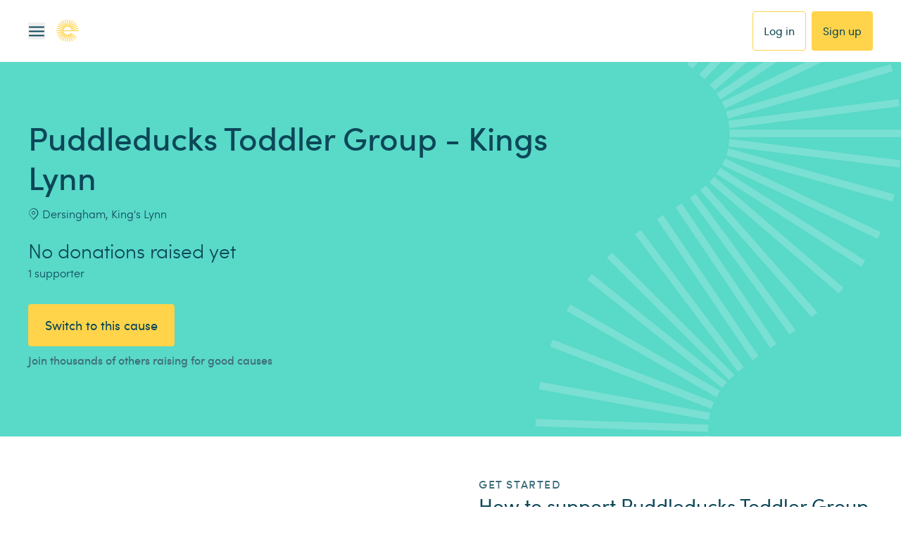

--- FILE ---
content_type: text/html; charset=utf-8
request_url: https://www.easyfundraising.org.uk/causes/puddleduckskingslynn/
body_size: 88697
content:
<!DOCTYPE html><html lang="en"><head><meta charSet="utf-8" data-next-head=""/><meta charSet="utf-8"/><meta name="viewport" content="width=device-width, initial-scale=1" data-next-head=""/><link rel="chrome-webstore-item" href="https://chrome.google.com/webstore/detail/plfknkdmhngcjepkalkhgpmhpolandfp"/><link rel="icon" type="image/png" href="/static-www/assets/icons/favicon-32x32.png" sizes="32x32"/><link rel="icon" sizes="128x128" href="/static-www/assets/icons/favicon-128x128.png"/><link rel="icon" type="image/png" href="/static-www/assets/icons/favicon-192x192.png" sizes="192x192"/><link rel="apple-touch-icon" sizes="180x180" href="/static-www/assets/icons/apple-touch-icon-180x180.png"/><link rel="shortcut icon" type="image/png" href="/static-www/assets/icons/android-chrome-196x196.png" sizes="196x196"/><link rel="manifest" href="/manifest.json"/><meta name="robots" content="index, follow" data-next-head=""/><title data-next-head="">Puddleducks Toddler Group - Kings Lynn Fundraising | Easyfundraising</title><link rel="canonical" href="https://www.easyfundraising.org.uk/causes/puddleduckskingslynn/" data-next-head=""/><meta property="og:type" content="website" data-next-head=""/><meta property="og:site_name" content="easyfundraising" data-next-head=""/><meta property="og:url" content="https://www.easyfundraising.org.uk/causes/puddleduckskingslynn/" data-next-head=""/><meta property="og:title" content="You spend, brands donate to Puddleducks Toddler Group - Kings Lynn." data-next-head=""/><meta property="og:description" content="Help us when you shop with 7,000+ brands. Join now." data-next-head=""/><meta property="og:image" content="https://img.reignitehq.com/render/u4npOfyF?eid=null&amp;pos=1&amp;__causeuri=puddleduckskingslynn" data-next-head=""/><meta property="og:image:alt" content="Help us raise free funds every time you shop online" data-next-head=""/><meta property="og:image" content="https://www.easyfundraising.org.uk/assets/blt9c4d0a926287d416/Cause page OG-FB-aug25dd.png" data-next-head=""/><meta property="og:image:alt" content="You spend, brands donate." data-next-head=""/><meta property="og:image:width" content="1200" data-next-head=""/><meta property="og:image:height" content="629" data-next-head=""/><meta name="description" content="Raise free funds for Puddleducks Toddler Group - Kings Lynn today by shopping online via Easyfundraising. Click now to shop at no extra cost and raise free donations." data-next-head=""/><meta name="twitter:card" content="summary_large_image" data-next-head=""/><meta name="twitter:site" content="@easyuk" data-next-head=""/><meta name="twitter:url" content="https://www.easyfundraising.org.uk/causes/puddleduckskingslynn/" data-next-head=""/><meta name="twitter:title" content="Puddleducks Toddler Group - Kings Lynn Fundraising Ideas" data-next-head=""/><meta name="twitter:description" content="Help Puddleducks Toddler Group - Kings Lynn raise free funds today by shopping online via easyfundraising.org.uk. Shop at no extra cost and raise free donations for Puddleducks Toddler Group - Kings Lynn" data-next-head=""/><meta name="keywords" content="raise money, fundraising, Puddleducks Toddler Group - Kings Lynn, shopping online, easyfundraising" data-next-head=""/><meta name="facebook:image" content="https://www.easyfundraising.org.uk/assets/blt9c4d0a926287d416/Cause page OG-FB-aug25dd.png" data-next-head=""/><meta name="twitter:image" content="https://www.easyfundraising.org.uk/assets/blt76edaf62f516e72b/Cause page OG-tw-aug25dd.png" data-next-head=""/><link rel="preload" as="style" href="https://cdnjs.cloudflare.com/ajax/libs/font-awesome/4.7.0/css/font-awesome.css" type="text/css"/><link rel="chrome-webstore-item" href="https://chrome.google.com/webstore/detail/plfknkdmhngcjepkalkhgpmhpolandfp"/><link rel="icon" type="image/png" href="/static-www/assets/icons/favicon-32x32.png" sizes="32x32"/><link rel="icon" sizes="128x128" href="/static-www/assets/icons/favicon-128x128.png"/><link rel="icon" type="image/png" href="/static-www/assets/icons/favicon-192x192.png" sizes="192x192"/><link rel="apple-touch-icon" sizes="180x180" href="/static-www/assets/icons/apple-touch-icon-180x180.png"/><link rel="shortcut icon" type="image/png" href="/static-www/assets/icons/android-chrome-196x196.png" sizes="196x196"/><link rel="manifest" href="/manifest.json"/><link data-next-font="" rel="preconnect" href="/" crossorigin="anonymous"/><link rel="preload" href="/_next/static/chunks/1efea801735b613b.css" as="style"/><link rel="preload" href="/_next/static/chunks/c61a72fe45874243.css" as="style"/><link rel="preload" href="/_next/static/chunks/7a9f7b136602d00e.css" as="style"/><link rel="preload" href="/_next/static/chunks/4b517e65d8f24d16.css" as="style"/><link rel="preload" href="/_next/static/chunks/9e31d20932476e36.css" as="style"/><link rel="preload" href="/_next/static/chunks/e27f805681eadf7f.css" as="style"/><link rel="preload" href="/_next/static/chunks/3257081d0ebd2c71.css" as="style"/><script>(function(w,d,s,l,i){w[l]=w[l]||[];w[l].push({'gtm.start':
new Date().getTime(),event:'gtm.js'});var f=d.getElementsByTagName(s)[0],
j=d.createElement(s),dl=l!='dataLayer'?'&l='+l:'';j.async=true;j.src=
'https://www.googletagmanager.com/gtm.js?id='+i+dl;f.parentNode.insertBefore(j,f);
})(window,document,'script','dataLayer','GTM-M92VSTSJ');</script><script type="text/javascript" id="vwoCode">
        if (typeof window !== 'undefined') {
          window._vwo_code = window._vwo_code || (function(){
          var account_id=43122,
          settings_tolerance=2000,
          library_tolerance=2500,
          use_existing_jquery=false,
          is_spa=1,
          hide_element='body',

          /* DO NOT EDIT BELOW THIS LINE */
          f=false,d=document,code={use_existing_jquery:function(){return use_existing_jquery;},library_tolerance:function(){return library_tolerance;},finish:function(){if(!f){f=true;var a=d.getElementById('_vis_opt_path_hides');if(a)a.parentNode.removeChild(a);}},finished:function(){return f;},load:function(a){var b=d.createElement('script');b.src=a;b.type='text/javascript';b.innerText;b.onerror=function(){_vwo_code.finish();};d.getElementsByTagName('head')[0].appendChild(b);},init:function(){
          window.settings_timer=setTimeout(function () {_vwo_code.finish() },settings_tolerance);var a=d.createElement('style'),b=hide_element?hide_element+'{opacity:0 !important;filter:alpha(opacity=0) !important;background:none !important;}':'',h=d.getElementsByTagName('head')[0];a.setAttribute('id','_vis_opt_path_hides');a.setAttribute('type','text/css');if(a.styleSheet)a.styleSheet.cssText=b;else a.appendChild(d.createTextNode(b));h.appendChild(a);this.load('https://dev.visualwebsiteoptimizer.com/j.php?a='+account_id+'&u='+encodeURIComponent(d.URL)+'&f='+(+is_spa)+'&r='+Math.random());return settings_timer; }};window._vwo_settings_timer = code.init(); return code; }());
        }
      </script><script type="text/javascript">
        window.utag_cfg_ovrd = window.utag_cfg_ovrd || {};
        window.utag_cfg_ovrd.noview = true
      </script><script type="text/javascript">
        ;window.NREUM||(NREUM={});NREUM.init={distributed_tracing:{enabled:true},privacy:{cookies_enabled:true}};
        window.NREUM||(NREUM={}),__nr_require=function(t,e,n){function r(n){if(!e[n]){var o=e[n]={exports:{}};t[n][0].call(o.exports,function(e){var o=t[n][1][e];return r(o||e)},o,o.exports)}return e[n].exports}if("function"==typeof __nr_require)return __nr_require;for(var o=0;o<n.length;o++)r(n[o]);return r}({1:[function(t,e,n){function r(t){try{s.console&&console.log(t)}catch(e){}}var o,i=t("ee"),a=t(29),s={};try{o=localStorage.getItem("__nr_flags").split(","),console&&"function"==typeof console.log&&(s.console=!0,o.indexOf("dev")!==-1&&(s.dev=!0),o.indexOf("nr_dev")!==-1&&(s.nrDev=!0))}catch(c){}s.nrDev&&i.on("internal-error",function(t){r(t.stack)}),s.dev&&i.on("fn-err",function(t,e,n){r(n.stack)}),s.dev&&(r("NR AGENT IN DEVELOPMENT MODE"),r("flags: "+a(s,function(t,e){return t}).join(", ")))},{}],2:[function(t,e,n){function r(t,e,n,r,s){try{l?l-=1:o(s||new UncaughtException(t,e,n),!0)}catch(f){try{i("ierr",[f,c.now(),!0])}catch(d){}}return"function"==typeof u&&u.apply(this,a(arguments))}function UncaughtException(t,e,n){this.message=t||"Uncaught error with no additional information",this.sourceURL=e,this.line=n}function o(t,e){var n=e?null:c.now();i("err",[t,n])}var i=t("handle"),a=t(30),s=t("ee"),c=t("loader"),f=t("gos"),u=window.onerror,d=!1,p="nr@seenError";if(!c.disabled){var l=0;c.features.err=!0,t(1),window.onerror=r;try{throw new Error}catch(h){"stack"in h&&(t(13),t(12),"addEventListener"in window&&t(6),c.xhrWrappable&&t(14),d=!0)}s.on("fn-start",function(t,e,n){d&&(l+=1)}),s.on("fn-err",function(t,e,n){d&&!n[p]&&(f(n,p,function(){return!0}),this.thrown=!0,o(n))}),s.on("fn-end",function(){d&&!this.thrown&&l>0&&(l-=1)}),s.on("internal-error",function(t){i("ierr",[t,c.now(),!0])})}},{}],3:[function(t,e,n){var r=t("loader");r.disabled||(r.features.ins=!0)},{}],4:[function(t,e,n){function r(){L++,C=g.hash,this[u]=y.now()}function o(){L--,g.hash!==C&&i(0,!0);var t=y.now();this[h]=~~this[h]+t-this[u],this[d]=t}function i(t,e){E.emit("newURL",[""+g,e])}function a(t,e){t.on(e,function(){this[e]=y.now()})}var s="-start",c="-end",f="-body",u="fn"+s,d="fn"+c,p="cb"+s,l="cb"+c,h="jsTime",m="fetch",v="addEventListener",w=window,g=w.location,y=t("loader");if(w[v]&&y.xhrWrappable&&!y.disabled){var x=t(10),b=t(11),E=t(8),R=t(6),O=t(13),S=t(7),N=t(14),M=t(9),P=t("ee"),T=P.get("tracer");t(16),y.features.spa=!0;var C,L=0;P.on(u,r),b.on(p,r),M.on(p,r),P.on(d,o),b.on(l,o),M.on(l,o),P.buffer([u,d,"xhr-done","xhr-resolved"]),R.buffer([u]),O.buffer(["setTimeout"+c,"clearTimeout"+s,u]),N.buffer([u,"new-xhr","send-xhr"+s]),S.buffer([m+s,m+"-done",m+f+s,m+f+c]),E.buffer(["newURL"]),x.buffer([u]),b.buffer(["propagate",p,l,"executor-err","resolve"+s]),T.buffer([u,"no-"+u]),M.buffer(["new-jsonp","cb-start","jsonp-error","jsonp-end"]),a(N,"send-xhr"+s),a(P,"xhr-resolved"),a(P,"xhr-done"),a(S,m+s),a(S,m+"-done"),a(M,"new-jsonp"),a(M,"jsonp-end"),a(M,"cb-start"),E.on("pushState-end",i),E.on("replaceState-end",i),w[v]("hashchange",i,!0),w[v]("load",i,!0),w[v]("popstate",function(){i(0,L>1)},!0)}},{}],5:[function(t,e,n){function r(t){}if(window.performance&&window.performance.timing&&window.performance.getEntriesByType){var o=t("ee"),i=t("handle"),a=t(13),s=t(12),c="learResourceTimings",f="addEventListener",u="resourcetimingbufferfull",d="bstResource",p="resource",l="-start",h="-end",m="fn"+l,v="fn"+h,w="bstTimer",g="pushState",y=t("loader");if(!y.disabled){y.features.stn=!0,t(8),"addEventListener"in window&&t(6);var x=NREUM.o.EV;o.on(m,function(t,e){var n=t[0];n instanceof x&&(this.bstStart=y.now())}),o.on(v,function(t,e){var n=t[0];n instanceof x&&i("bst",[n,e,this.bstStart,y.now()])}),a.on(m,function(t,e,n){this.bstStart=y.now(),this.bstType=n}),a.on(v,function(t,e){i(w,[e,this.bstStart,y.now(),this.bstType])}),s.on(m,function(){this.bstStart=y.now()}),s.on(v,function(t,e){i(w,[e,this.bstStart,y.now(),"requestAnimationFrame"])}),o.on(g+l,function(t){this.time=y.now(),this.startPath=location.pathname+location.hash}),o.on(g+h,function(t){i("bstHist",[location.pathname+location.hash,this.startPath,this.time])}),f in window.performance&&(window.performance["c"+c]?window.performance[f](u,function(t){i(d,[window.performance.getEntriesByType(p)]),window.performance["c"+c]()},!1):window.performance[f]("webkit"+u,function(t){i(d,[window.performance.getEntriesByType(p)]),window.performance["webkitC"+c]()},!1)),document[f]("scroll",r,{passive:!0}),document[f]("keypress",r,!1),document[f]("click",r,!1)}}},{}],6:[function(t,e,n){function r(t){for(var e=t;e&&!e.hasOwnProperty(u);)e=Object.getPrototypeOf(e);e&&o(e)}function o(t){s.inPlace(t,[u,d],"-",i)}function i(t,e){return t[1]}var a=t("ee").get("events"),s=t("wrap-function")(a,!0),c=t("gos"),f=XMLHttpRequest,u="addEventListener",d="removeEventListener";e.exports=a,"getPrototypeOf"in Object?(r(document),r(window),r(f.prototype)):f.prototype.hasOwnProperty(u)&&(o(window),o(f.prototype)),a.on(u+"-start",function(t,e){var n=t[1],r=c(n,"nr@wrapped",function(){function t(){if("function"==typeof n.handleEvent)return n.handleEvent.apply(n,arguments)}var e={object:t,"function":n}[typeof n];return e?s(e,"fn-",null,e.name||"anonymous"):n});this.wrapped=t[1]=r}),a.on(d+"-start",function(t){t[1]=this.wrapped||t[1]})},{}],7:[function(t,e,n){function r(t,e,n){var r=t[e];"function"==typeof r&&(t[e]=function(){var t=i(arguments),e={};o.emit(n+"before-start",[t],e);var a;e[m]&&e[m].dt&&(a=e[m].dt);var s=r.apply(this,t);return o.emit(n+"start",[t,a],s),s.then(function(t){return o.emit(n+"end",[null,t],s),t},function(t){throw o.emit(n+"end",[t],s),t})})}var o=t("ee").get("fetch"),i=t(30),a=t(29);e.exports=o;var s=window,c="fetch-",f=c+"body-",u=["arrayBuffer","blob","json","text","formData"],d=s.Request,p=s.Response,l=s.fetch,h="prototype",m="nr@context";d&&p&&l&&(a(u,function(t,e){r(d[h],e,f),r(p[h],e,f)}),r(s,"fetch",c),o.on(c+"end",function(t,e){var n=this;if(e){var r=e.headers.get("content-length");null!==r&&(n.rxSize=r),o.emit(c+"done",[null,e],n)}else o.emit(c+"done",[t],n)}))},{}],8:[function(t,e,n){var r=t("ee").get("history"),o=t("wrap-function")(r);e.exports=r;var i=window.history&&window.history.constructor&&window.history.constructor.prototype,a=window.history;i&&i.pushState&&i.replaceState&&(a=i),o.inPlace(a,["pushState","replaceState"],"-")},{}],9:[function(t,e,n){function r(t){function e(){c.emit("jsonp-end",[],p),t.removeEventListener("load",e,!1),t.removeEventListener("error",n,!1)}function n(){c.emit("jsonp-error",[],p),c.emit("jsonp-end",[],p),t.removeEventListener("load",e,!1),t.removeEventListener("error",n,!1)}var r=t&&"string"==typeof t.nodeName&&"script"===t.nodeName.toLowerCase();if(r){var o="function"==typeof t.addEventListener;if(o){var a=i(t.src);if(a){var u=s(a),d="function"==typeof u.parent[u.key];if(d){var p={};f.inPlace(u.parent,[u.key],"cb-",p),t.addEventListener("load",e,!1),t.addEventListener("error",n,!1),c.emit("new-jsonp",[t.src],p)}}}}}function o(){return"addEventListener"in window}function i(t){var e=t.match(u);return e?e[1]:null}function a(t,e){var n=t.match(p),r=n[1],o=n[3];return o?a(o,e[r]):e[r]}function s(t){var e=t.match(d);return e&&e.length>=3?{key:e[2],parent:a(e[1],window)}:{key:t,parent:window}}var c=t("ee").get("jsonp"),f=t("wrap-function")(c);if(e.exports=c,o()){var u=/[?&](?:callback|cb)=([^&#]+)/,d=/(.*)\.([^.]+)/,p=/^(\w+)(\.|$)(.*)$/,l=["appendChild","insertBefore","replaceChild"];Node&&Node.prototype&&Node.prototype.appendChild?f.inPlace(Node.prototype,l,"dom-"):(f.inPlace(HTMLElement.prototype,l,"dom-"),f.inPlace(HTMLHeadElement.prototype,l,"dom-"),f.inPlace(HTMLBodyElement.prototype,l,"dom-")),c.on("dom-start",function(t){r(t[0])})}},{}],10:[function(t,e,n){var r=t("ee").get("mutation"),o=t("wrap-function")(r),i=NREUM.o.MO;e.exports=r,i&&(window.MutationObserver=function(t){return this instanceof i?new i(o(t,"fn-")):i.apply(this,arguments)},MutationObserver.prototype=i.prototype)},{}],11:[function(t,e,n){function r(t){var e=i.context(),n=s(t,"executor-",e,null,!1),r=new f(n);return i.context(r).getCtx=function(){return e},r}var o=t("wrap-function"),i=t("ee").get("promise"),a=t("ee").getOrSetContext,s=o(i),c=t(29),f=NREUM.o.PR;e.exports=i,f&&(window.Promise=r,["all","race"].forEach(function(t){var e=f[t];f[t]=function(n){function r(t){return function(){i.emit("propagate",[null,!o],a,!1,!1),o=o||!t}}var o=!1;c(n,function(e,n){Promise.resolve(n).then(r("all"===t),r(!1))});var a=e.apply(f,arguments),s=f.resolve(a);return s}}),["resolve","reject"].forEach(function(t){var e=f[t];f[t]=function(t){var n=e.apply(f,arguments);return t!==n&&i.emit("propagate",[t,!0],n,!1,!1),n}}),f.prototype["catch"]=function(t){return this.then(null,t)},f.prototype=Object.create(f.prototype,{constructor:{value:r}}),c(Object.getOwnPropertyNames(f),function(t,e){try{r[e]=f[e]}catch(n){}}),o.wrapInPlace(f.prototype,"then",function(t){return function(){var e=this,n=o.argsToArray.apply(this,arguments),r=a(e);r.promise=e,n[0]=s(n[0],"cb-",r,null,!1),n[1]=s(n[1],"cb-",r,null,!1);var c=t.apply(this,n);return r.nextPromise=c,i.emit("propagate",[e,!0],c,!1,!1),c}}),i.on("executor-start",function(t){t[0]=s(t[0],"resolve-",this,null,!1),t[1]=s(t[1],"resolve-",this,null,!1)}),i.on("executor-err",function(t,e,n){t[1](n)}),i.on("cb-end",function(t,e,n){i.emit("propagate",[n,!0],this.nextPromise,!1,!1)}),i.on("propagate",function(t,e,n){this.getCtx&&!e||(this.getCtx=function(){if(t instanceof Promise)var e=i.context(t);return e&&e.getCtx?e.getCtx():this})}),r.toString=function(){return""+f})},{}],12:[function(t,e,n){var r=t("ee").get("raf"),o=t("wrap-function")(r),i="equestAnimationFrame";e.exports=r,o.inPlace(window,["r"+i,"mozR"+i,"webkitR"+i,"msR"+i],"raf-"),r.on("raf-start",function(t){t[0]=o(t[0],"fn-")})},{}],13:[function(t,e,n){function r(t,e,n){t[0]=a(t[0],"fn-",null,n)}function o(t,e,n){this.method=n,this.timerDuration=isNaN(t[1])?0:+t[1],t[0]=a(t[0],"fn-",this,n)}var i=t("ee").get("timer"),a=t("wrap-function")(i),s="setTimeout",c="setInterval",f="clearTimeout",u="-start",d="-";e.exports=i,a.inPlace(window,[s,"setImmediate"],s+d),a.inPlace(window,[c],c+d),a.inPlace(window,[f,"clearImmediate"],f+d),i.on(c+u,r),i.on(s+u,o)},{}],14:[function(t,e,n){function r(t,e){d.inPlace(e,["onreadystatechange"],"fn-",s)}function o(){var t=this,e=u.context(t);t.readyState>3&&!e.resolved&&(e.resolved=!0,u.emit("xhr-resolved",[],t)),d.inPlace(t,g,"fn-",s)}function i(t){y.push(t),h&&(b?b.then(a):v?v(a):(E=-E,R.data=E))}function a(){for(var t=0;t<y.length;t++)r([],y[t]);y.length&&(y=[])}function s(t,e){return e}function c(t,e){for(var n in t)e[n]=t[n];return e}t(6);var f=t("ee"),u=f.get("xhr"),d=t("wrap-function")(u),p=NREUM.o,l=p.XHR,h=p.MO,m=p.PR,v=p.SI,w="readystatechange",g=["onload","onerror","onabort","onloadstart","onloadend","onprogress","ontimeout"],y=[];e.exports=u;var x=window.XMLHttpRequest=function(t){var e=new l(t);try{u.emit("new-xhr",[e],e),e.addEventListener(w,o,!1)}catch(n){try{u.emit("internal-error",[n])}catch(r){}}return e};if(c(l,x),x.prototype=l.prototype,d.inPlace(x.prototype,["open","send"],"-xhr-",s),u.on("send-xhr-start",function(t,e){r(t,e),i(e)}),u.on("open-xhr-start",r),h){var b=m&&m.resolve();if(!v&&!m){var E=1,R=document.createTextNode(E);new h(a).observe(R,{characterData:!0})}}else f.on("fn-end",function(t){t[0]&&t[0].type===w||a()})},{}],15:[function(t,e,n){function r(t){if(!s(t))return null;var e=window.NREUM;if(!e.loader_config)return null;var n=(e.loader_config.accountID||"").toString()||null,r=(e.loader_config.agentID||"").toString()||null,f=(e.loader_config.trustKey||"").toString()||null;if(!n||!r)return null;var h=l.generateSpanId(),m=l.generateTraceId(),v=Date.now(),w={spanId:h,traceId:m,timestamp:v};return(t.sameOrigin||c(t)&&p())&&(w.traceContextParentHeader=o(h,m),w.traceContextStateHeader=i(h,v,n,r,f)),(t.sameOrigin&&!u()||!t.sameOrigin&&c(t)&&d())&&(w.newrelicHeader=a(h,m,v,n,r,f)),w}function o(t,e){return"00-"+e+"-"+t+"-01"}function i(t,e,n,r,o){var i=0,a="",s=1,c="",f="";return o+"@nr="+i+"-"+s+"-"+n+"-"+r+"-"+t+"-"+a+"-"+c+"-"+f+"-"+e}function a(t,e,n,r,o,i){var a="btoa"in window&&"function"==typeof window.btoa;if(!a)return null;var s={v:[0,1],d:{ty:"Browser",ac:r,ap:o,id:t,tr:e,ti:n}};return i&&r!==i&&(s.d.tk=i),btoa(JSON.stringify(s))}function s(t){return f()&&c(t)}function c(t){var e=!1,n={};if("init"in NREUM&&"distributed_tracing"in NREUM.init&&(n=NREUM.init.distributed_tracing),t.sameOrigin)e=!0;else if(n.allowed_origins instanceof Array)for(var r=0;r<n.allowed_origins.length;r++){var o=h(n.allowed_origins[r]);if(t.hostname===o.hostname&&t.protocol===o.protocol&&t.port===o.port){e=!0;break}}return e}function f(){return"init"in NREUM&&"distributed_tracing"in NREUM.init&&!!NREUM.init.distributed_tracing.enabled}function u(){return"init"in NREUM&&"distributed_tracing"in NREUM.init&&!!NREUM.init.distributed_tracing.exclude_newrelic_header}function d(){return"init"in NREUM&&"distributed_tracing"in NREUM.init&&NREUM.init.distributed_tracing.cors_use_newrelic_header!==!1}function p(){return"init"in NREUM&&"distributed_tracing"in NREUM.init&&!!NREUM.init.distributed_tracing.cors_use_tracecontext_headers}var l=t(26),h=t(17);e.exports={generateTracePayload:r,shouldGenerateTrace:s}},{}],16:[function(t,e,n){function r(t){var e=this.params,n=this.metrics;if(!this.ended){this.ended=!0;for(var r=0;r<p;r++)t.removeEventListener(d[r],this.listener,!1);e.aborted||(n.duration=a.now()-this.startTime,this.loadCaptureCalled||4!==t.readyState?null==e.status&&(e.status=0):i(this,t),n.cbTime=this.cbTime,u.emit("xhr-done",[t],t),s("xhr",[e,n,this.startTime]))}}function o(t,e){var n=c(e),r=t.params;r.host=n.hostname+":"+n.port,r.pathname=n.pathname,t.parsedOrigin=n,t.sameOrigin=n.sameOrigin}function i(t,e){t.params.status=e.status;var n=v(e,t.lastSize);if(n&&(t.metrics.rxSize=n),t.sameOrigin){var r=e.getResponseHeader("X-NewRelic-App-Data");r&&(t.params.cat=r.split(", ").pop())}t.loadCaptureCalled=!0}var a=t("loader");if(a.xhrWrappable&&!a.disabled){var s=t("handle"),c=t(17),f=t(15).generateTracePayload,u=t("ee"),d=["load","error","abort","timeout"],p=d.length,l=t("id"),h=t(22),m=t(21),v=t(18),w=NREUM.o.REQ,g=window.XMLHttpRequest;a.features.xhr=!0,t(14),t(7),u.on("new-xhr",function(t){var e=this;e.totalCbs=0,e.called=0,e.cbTime=0,e.end=r,e.ended=!1,e.xhrGuids={},e.lastSize=null,e.loadCaptureCalled=!1,e.params=this.params||{},e.metrics=this.metrics||{},t.addEventListener("load",function(n){i(e,t)},!1),h&&(h>34||h<10)||window.opera||t.addEventListener("progress",function(t){e.lastSize=t.loaded},!1)}),u.on("open-xhr-start",function(t){this.params={method:t[0]},o(this,t[1]),this.metrics={}}),u.on("open-xhr-end",function(t,e){"loader_config"in NREUM&&"xpid"in NREUM.loader_config&&this.sameOrigin&&e.setRequestHeader("X-NewRelic-ID",NREUM.loader_config.xpid);var n=f(this.parsedOrigin);if(n){var r=!1;n.newrelicHeader&&(e.setRequestHeader("newrelic",n.newrelicHeader),r=!0),n.traceContextParentHeader&&(e.setRequestHeader("traceparent",n.traceContextParentHeader),n.traceContextStateHeader&&e.setRequestHeader("tracestate",n.traceContextStateHeader),r=!0),r&&(this.dt=n)}}),u.on("send-xhr-start",function(t,e){var n=this.metrics,r=t[0],o=this;if(n&&r){var i=m(r);i&&(n.txSize=i)}this.startTime=a.now(),this.listener=function(t){try{"abort"!==t.type||o.loadCaptureCalled||(o.params.aborted=!0),("load"!==t.type||o.called===o.totalCbs&&(o.onloadCalled||"function"!=typeof e.onload))&&o.end(e)}catch(n){try{u.emit("internal-error",[n])}catch(r){}}};for(var s=0;s<p;s++)e.addEventListener(d[s],this.listener,!1)}),u.on("xhr-cb-time",function(t,e,n){this.cbTime+=t,e?this.onloadCalled=!0:this.called+=1,this.called!==this.totalCbs||!this.onloadCalled&&"function"==typeof n.onload||this.end(n)}),u.on("xhr-load-added",function(t,e){var n=""+l(t)+!!e;this.xhrGuids&&!this.xhrGuids[n]&&(this.xhrGuids[n]=!0,this.totalCbs+=1)}),u.on("xhr-load-removed",function(t,e){var n=""+l(t)+!!e;this.xhrGuids&&this.xhrGuids[n]&&(delete this.xhrGuids[n],this.totalCbs-=1)}),u.on("addEventListener-end",function(t,e){e instanceof g&&"load"===t[0]&&u.emit("xhr-load-added",[t[1],t[2]],e)}),u.on("removeEventListener-end",function(t,e){e instanceof g&&"load"===t[0]&&u.emit("xhr-load-removed",[t[1],t[2]],e)}),u.on("fn-start",function(t,e,n){e instanceof g&&("onload"===n&&(this.onload=!0),("load"===(t[0]&&t[0].type)||this.onload)&&(this.xhrCbStart=a.now()))}),u.on("fn-end",function(t,e){this.xhrCbStart&&u.emit("xhr-cb-time",[a.now()-this.xhrCbStart,this.onload,e],e)}),u.on("fetch-before-start",function(t){function e(t,e){var n=!1;return e.newrelicHeader&&(t.set("newrelic",e.newrelicHeader),n=!0),e.traceContextParentHeader&&(t.set("traceparent",e.traceContextParentHeader),e.traceContextStateHeader&&t.set("tracestate",e.traceContextStateHeader),n=!0),n}var n,r=t[1]||{};"string"==typeof t[0]?n=t[0]:t[0]&&t[0].url?n=t[0].url:window.URL&&t[0]&&t[0]instanceof URL&&(n=t[0].href),n&&(this.parsedOrigin=c(n),this.sameOrigin=this.parsedOrigin.sameOrigin);var o=f(this.parsedOrigin);if(o&&(o.newrelicHeader||o.traceContextParentHeader))if("string"==typeof t[0]||window.URL&&t[0]&&t[0]instanceof URL){var i={};for(var a in r)i[a]=r[a];i.headers=new Headers(r.headers||{}),e(i.headers,o)&&(this.dt=o),t.length>1?t[1]=i:t.push(i)}else t[0]&&t[0].headers&&e(t[0].headers,o)&&(this.dt=o)}),u.on("fetch-start",function(t,e){this.params={},this.metrics={},this.startTime=a.now(),t.length>=1&&(this.target=t[0]),t.length>=2&&(this.opts=t[1]);var n,r=this.opts||{},i=this.target;"string"==typeof i?n=i:"object"==typeof i&&i instanceof w?n=i.url:window.URL&&"object"==typeof i&&i instanceof URL&&(n=i.href),o(this,n);var s=(""+(i&&i instanceof w&&i.method||r.method||"GET")).toUpperCase();this.params.method=s,this.txSize=m(r.body)||0}),u.on("fetch-done",function(t,e){this.params||(this.params={}),this.params.status=e?e.status:0;var n;"string"==typeof this.rxSize&&this.rxSize.length>0&&(n=+this.rxSize);var r={txSize:this.txSize,rxSize:n,duration:a.now()-this.startTime};s("xhr",[this.params,r,this.startTime])})}},{}],17:[function(t,e,n){var r={};e.exports=function(t){if(t in r)return r[t];var e=document.createElement("a"),n=window.location,o={};e.href=t,o.port=e.port;var i=e.href.split("://");!o.port&&i[1]&&(o.port=i[1].split("/")[0].split("@").pop().split(":")[1]),o.port&&"0"!==o.port||(o.port="https"===i[0]?"443":"80"),o.hostname=e.hostname||n.hostname,o.pathname=e.pathname,o.protocol=i[0],"/"!==o.pathname.charAt(0)&&(o.pathname="/"+o.pathname);var a=!e.protocol||":"===e.protocol||e.protocol===n.protocol,s=e.hostname===document.domain&&e.port===n.port;return o.sameOrigin=a&&(!e.hostname||s),"/"===o.pathname&&(r[t]=o),o}},{}],18:[function(t,e,n){function r(t,e){var n=t.responseType;return"json"===n&&null!==e?e:"arraybuffer"===n||"blob"===n||"json"===n?o(t.response):"text"===n||""===n||void 0===n?o(t.responseText):void 0}var o=t(21);e.exports=r},{}],19:[function(t,e,n){function r(){}function o(t,e,n){return function(){return i(t,[f.now()].concat(s(arguments)),e?null:this,n),e?void 0:this}}var i=t("handle"),a=t(29),s=t(30),c=t("ee").get("tracer"),f=t("loader"),u=NREUM;"undefined"==typeof window.newrelic&&(newrelic=u);var d=["setPageViewName","setCustomAttribute","setErrorHandler","finished","addToTrace","inlineHit","addRelease"],p="api-",l=p+"ixn-";a(d,function(t,e){u[e]=o(p+e,!0,"api")}),u.addPageAction=o(p+"addPageAction",!0),u.setCurrentRouteName=o(p+"routeName",!0),e.exports=newrelic,u.interaction=function(){return(new r).get()};var h=r.prototype={createTracer:function(t,e){var n={},r=this,o="function"==typeof e;return i(l+"tracer",[f.now(),t,n],r),function(){if(c.emit((o?"":"no-")+"fn-start",[f.now(),r,o],n),o)try{return e.apply(this,arguments)}catch(t){throw c.emit("fn-err",[arguments,this,t],n),t}finally{c.emit("fn-end",[f.now()],n)}}}};a("actionText,setName,setAttribute,save,ignore,onEnd,getContext,end,get".split(","),function(t,e){h[e]=o(l+e)}),newrelic.noticeError=function(t,e){"string"==typeof t&&(t=new Error(t)),i("err",[t,f.now(),!1,e])}},{}],20:[function(t,e,n){function r(t){if(NREUM.init){for(var e=NREUM.init,n=t.split("."),r=0;r<n.length-1;r++)if(e=e[n[r]],"object"!=typeof e)return;return e=e[n[n.length-1]]}}e.exports={getConfiguration:r}},{}],21:[function(t,e,n){e.exports=function(t){if("string"==typeof t&&t.length)return t.length;if("object"==typeof t){if("undefined"!=typeof ArrayBuffer&&t instanceof ArrayBuffer&&t.byteLength)return t.byteLength;if("undefined"!=typeof Blob&&t instanceof Blob&&t.size)return t.size;if(!("undefined"!=typeof FormData&&t instanceof FormData))try{return JSON.stringify(t).length}catch(e){return}}}},{}],22:[function(t,e,n){var r=0,o=navigator.userAgent.match(/Firefox[\/\s](\d+\.\d+)/);o&&(r=+o[1]),e.exports=r},{}],23:[function(t,e,n){function r(){return s.exists&&performance.now?Math.round(performance.now()):(i=Math.max((new Date).getTime(),i))-a}function o(){return i}var i=(new Date).getTime(),a=i,s=t(31);e.exports=r,e.exports.offset=a,e.exports.getLastTimestamp=o},{}],24:[function(t,e,n){function r(t){return!(!t||!t.protocol||"file:"===t.protocol)}e.exports=r},{}],25:[function(t,e,n){function r(t,e){var n=t.getEntries();n.forEach(function(t){"first-paint"===t.name?d("timing",["fp",Math.floor(t.startTime)]):"first-contentful-paint"===t.name&&d("timing",["fcp",Math.floor(t.startTime)])})}function o(t,e){var n=t.getEntries();n.length>0&&d("lcp",[n[n.length-1]])}function i(t){t.getEntries().forEach(function(t){t.hadRecentInput||d("cls",[t])})}function a(t){if(t instanceof h&&!v){var e=Math.round(t.timeStamp),n={type:t.type};e<=p.now()?n.fid=p.now()-e:e>p.offset&&e<=Date.now()?(e-=p.offset,n.fid=p.now()-e):e=p.now(),v=!0,d("timing",["fi",e,n])}}function s(t){"hidden"===t&&d("pageHide",[p.now()])}if(!("init"in NREUM&&"page_view_timing"in NREUM.init&&"enabled"in NREUM.init.page_view_timing&&NREUM.init.page_view_timing.enabled===!1)){var c,f,u,d=t("handle"),p=t("loader"),l=t(28),h=NREUM.o.EV;if("PerformanceObserver"in window&&"function"==typeof window.PerformanceObserver){c=new PerformanceObserver(r);try{c.observe({entryTypes:["paint"]})}catch(m){}f=new PerformanceObserver(o);try{f.observe({entryTypes:["largest-contentful-paint"]})}catch(m){}u=new PerformanceObserver(i);try{u.observe({type:"layout-shift",buffered:!0})}catch(m){}}if("addEventListener"in document){var v=!1,w=["click","keydown","mousedown","pointerdown","touchstart"];w.forEach(function(t){document.addEventListener(t,a,!1)})}l(s)}},{}],26:[function(t,e,n){function r(){function t(){return e?15&e[n++]:16*Math.random()|0}var e=null,n=0,r=window.crypto||window.msCrypto;r&&r.getRandomValues&&(e=r.getRandomValues(new Uint8Array(31)));for(var o,i="xxxxxxxx-xxxx-4xxx-yxxx-xxxxxxxxxxxx",a="",s=0;s<i.length;s++)o=i[s],"x"===o?a+=t().toString(16):"y"===o?(o=3&t()|8,a+=o.toString(16)):a+=o;return a}function o(){return a(16)}function i(){return a(32)}function a(t){function e(){return n?15&n[r++]:16*Math.random()|0}var n=null,r=0,o=window.crypto||window.msCrypto;o&&o.getRandomValues&&Uint8Array&&(n=o.getRandomValues(new Uint8Array(31)));for(var i=[],a=0;a<t;a++)i.push(e().toString(16));return i.join("")}e.exports={generateUuid:r,generateSpanId:o,generateTraceId:i}},{}],27:[function(t,e,n){function r(t,e){if(!o)return!1;if(t!==o)return!1;if(!e)return!0;if(!i)return!1;for(var n=i.split("."),r=e.split("."),a=0;a<r.length;a++)if(r[a]!==n[a])return!1;return!0}var o=null,i=null,a=/Version\/(\S+)\s+Safari/;if(navigator.userAgent){var s=navigator.userAgent,c=s.match(a);c&&s.indexOf("Chrome")===-1&&s.indexOf("Chromium")===-1&&(o="Safari",i=c[1])}e.exports={agent:o,version:i,match:r}},{}],28:[function(t,e,n){function r(t){function e(){t(a&&document[a]?document[a]:document[o]?"hidden":"visible")}"addEventListener"in document&&i&&document.addEventListener(i,e,!1)}e.exports=r;var o,i,a;"undefined"!=typeof document.hidden?(o="hidden",i="visibilitychange",a="visibilityState"):"undefined"!=typeof document.msHidden?(o="msHidden",i="msvisibilitychange"):"undefined"!=typeof document.webkitHidden&&(o="webkitHidden",i="webkitvisibilitychange",a="webkitVisibilityState")},{}],29:[function(t,e,n){function r(t,e){var n=[],r="",i=0;for(r in t)o.call(t,r)&&(n[i]=e(r,t[r]),i+=1);return n}var o=Object.prototype.hasOwnProperty;e.exports=r},{}],30:[function(t,e,n){function r(t,e,n){e||(e=0),"undefined"==typeof n&&(n=t?t.length:0);for(var r=-1,o=n-e||0,i=Array(o<0?0:o);++r<o;)i[r]=t[e+r];return i}e.exports=r},{}],31:[function(t,e,n){e.exports={exists:"undefined"!=typeof window.performance&&window.performance.timing&&"undefined"!=typeof window.performance.timing.navigationStart}},{}],ee:[function(t,e,n){function r(){}function o(t){function e(t){return t&&t instanceof r?t:t?f(t,c,a):a()}function n(n,r,o,i,a){if(a!==!1&&(a=!0),!l.aborted||i){t&&a&&t(n,r,o);for(var s=e(o),c=m(n),f=c.length,u=0;u<f;u++)c[u].apply(s,r);var p=d[y[n]];return p&&p.push([x,n,r,s]),s}}function i(t,e){g[t]=m(t).concat(e)}function h(t,e){var n=g[t];if(n)for(var r=0;r<n.length;r++)n[r]===e&&n.splice(r,1)}function m(t){return g[t]||[]}function v(t){return p[t]=p[t]||o(n)}function w(t,e){l.aborted||u(t,function(t,n){e=e||"feature",y[n]=e,e in d||(d[e]=[])})}var g={},y={},x={on:i,addEventListener:i,removeEventListener:h,emit:n,get:v,listeners:m,context:e,buffer:w,abort:s,aborted:!1};return x}function i(t){return f(t,c,a)}function a(){return new r}function s(){(d.api||d.feature)&&(l.aborted=!0,d=l.backlog={})}var c="nr@context",f=t("gos"),u=t(29),d={},p={},l=e.exports=o();e.exports.getOrSetContext=i,l.backlog=d},{}],gos:[function(t,e,n){function r(t,e,n){if(o.call(t,e))return t[e];var r=n();if(Object.defineProperty&&Object.keys)try{return Object.defineProperty(t,e,{value:r,writable:!0,enumerable:!1}),r}catch(i){}return t[e]=r,r}var o=Object.prototype.hasOwnProperty;e.exports=r},{}],handle:[function(t,e,n){function r(t,e,n,r){o.buffer([t],r),o.emit(t,e,n)}var o=t("ee").get("handle");e.exports=r,r.ee=o},{}],id:[function(t,e,n){function r(t){var e=typeof t;return!t||"object"!==e&&"function"!==e?-1:t===window?0:a(t,i,function(){return o++})}var o=1,i="nr@id",a=t("gos");e.exports=r},{}],loader:[function(t,e,n){function r(){if(!S++){var t=O.info=NREUM.info,e=m.getElementsByTagName("script")[0];if(setTimeout(f.abort,3e4),!(t&&t.licenseKey&&t.applicationID&&e))return f.abort();c(E,function(e,n){t[e]||(t[e]=n)});var n=a();s("mark",["onload",n+O.offset],null,"api"),s("timing",["load",n]);var r=m.createElement("script");0===t.agent.indexOf("http://")||0===t.agent.indexOf("https://")?r.src=t.agent:r.src=l+"://"+t.agent,e.parentNode.insertBefore(r,e)}}function o(){"complete"===m.readyState&&i()}function i(){s("mark",["domContent",a()+O.offset],null,"api")}var a=t(23),s=t("handle"),c=t(29),f=t("ee"),u=t(27),d=t(24),p=t(20),l=p.getConfiguration("ssl")===!1?"http":"https",h=window,m=h.document,v="addEventListener",w="attachEvent",g=h.XMLHttpRequest,y=g&&g.prototype,x=!d(h.location);NREUM.o={ST:setTimeout,SI:h.setImmediate,CT:clearTimeout,XHR:g,REQ:h.Request,EV:h.Event,PR:h.Promise,MO:h.MutationObserver};var b=""+location,E={beacon:"bam.nr-data.net",errorBeacon:"bam.nr-data.net",agent:"js-agent.newrelic.com/nr-spa-1210.min.js"},R=g&&y&&y[v]&&!/CriOS/.test(navigator.userAgent),O=e.exports={offset:a.getLastTimestamp(),now:a,origin:b,features:{},xhrWrappable:R,userAgent:u,disabled:x};if(!x){t(19),t(25),m[v]?(m[v]("DOMContentLoaded",i,!1),h[v]("load",r,!1)):(m[w]("onreadystatechange",o),h[w]("onload",r)),s("mark",["firstbyte",a.getLastTimestamp()],null,"api");var S=0}},{}],"wrap-function":[function(t,e,n){function r(t,e){function n(e,n,r,c,f){function nrWrapper(){var i,a,u,p;try{a=this,i=d(arguments),u="function"==typeof r?r(i,a):r||{}}catch(l){o([l,"",[i,a,c],u],t)}s(n+"start",[i,a,c],u,f);try{return p=e.apply(a,i)}catch(h){throw s(n+"err",[i,a,h],u,f),h}finally{s(n+"end",[i,a,p],u,f)}}return a(e)?e:(n||(n=""),nrWrapper[p]=e,i(e,nrWrapper,t),nrWrapper)}function r(t,e,r,o,i){r||(r="");var s,c,f,u="-"===r.charAt(0);for(f=0;f<e.length;f++)c=e[f],s=t[c],a(s)||(t[c]=n(s,u?c+r:r,o,c,i))}function s(n,r,i,a){if(!h||e){var s=h;h=!0;try{t.emit(n,r,i,e,a)}catch(c){o([c,n,r,i],t)}h=s}}return t||(t=u),n.inPlace=r,n.flag=p,n}function o(t,e){e||(e=u);try{e.emit("internal-error",t)}catch(n){}}function i(t,e,n){if(Object.defineProperty&&Object.keys)try{var r=Object.keys(t);return r.forEach(function(n){Object.defineProperty(e,n,{get:function(){return t[n]},set:function(e){return t[n]=e,e}})}),e}catch(i){o([i],n)}for(var a in t)l.call(t,a)&&(e[a]=t[a]);return e}function a(t){return!(t&&t instanceof Function&&t.apply&&!t[p])}function s(t,e){var n=e(t);return n[p]=t,i(t,n,u),n}function c(t,e,n){var r=t[e];t[e]=s(r,n)}function f(){for(var t=arguments.length,e=new Array(t),n=0;n<t;++n)e[n]=arguments[n];return e}var u=t("ee"),d=t(30),p="nr@original",l=Object.prototype.hasOwnProperty,h=!1;e.exports=r,e.exports.wrapFunction=s,e.exports.wrapInPlace=c,e.exports.argsToArray=f},{}]},{},["loader",2,16,5,3,4]);
        ;NREUM.loader_config={accountID:"194760",trustKey:"194760",agentID:"901835528",licenseKey:"5cb38f395c",applicationID:"901835528"}
        ;NREUM.info={beacon:"bam.nr-data.net",errorBeacon:"bam.nr-data.net",licenseKey:"5cb38f395c",applicationID:"901834191",sa:1}
      </script><link rel="stylesheet" href="https://cdnjs.cloudflare.com/ajax/libs/font-awesome/4.7.0/css/font-awesome.css" type="text/css"/><link rel="stylesheet" href="/_next/static/chunks/1efea801735b613b.css" data-n-g=""/><link rel="stylesheet" href="/_next/static/chunks/c61a72fe45874243.css" data-n-g=""/><link rel="stylesheet" href="/_next/static/chunks/7a9f7b136602d00e.css" data-n-g=""/><link rel="stylesheet" href="/_next/static/chunks/4b517e65d8f24d16.css" data-n-g=""/><link rel="stylesheet" href="/_next/static/chunks/9e31d20932476e36.css" data-n-p=""/><link rel="stylesheet" href="/_next/static/chunks/e27f805681eadf7f.css" data-n-p=""/><link rel="stylesheet" href="/_next/static/chunks/3257081d0ebd2c71.css" data-n-p=""/><noscript data-n-css=""></noscript><script src="/_next/static/chunks/013cc5ebbc4722b0.js" defer=""></script><script src="/_next/static/chunks/a4b99d79e7752a58.js" defer=""></script><script src="/_next/static/chunks/7dd8925569aa46b8.js" defer=""></script><script src="/_next/static/chunks/c1149946547ea08d.js" defer=""></script><script src="/_next/static/chunks/75ee0df9b8fef862.js" defer=""></script><script src="/_next/static/chunks/0de92318f0c9d91e.js" defer=""></script><script src="/_next/static/chunks/7a7d16b1149f1ed1.js" defer=""></script><script src="/_next/static/chunks/c827bfd83b0f72fe.js" defer=""></script><script src="/_next/static/chunks/2e143c376906fcc0.js" defer=""></script><script src="/_next/static/chunks/4d1c157a20d9c99e.js" defer=""></script><script src="/_next/static/chunks/b85615d3bcf34ccb.js" defer=""></script><script src="/_next/static/chunks/5931faa84ebc174d.js" defer=""></script><script src="/_next/static/chunks/1aa6041d22db2e6a.js" defer=""></script><script src="/_next/static/chunks/0bfa5191be234a62.js" defer=""></script><script src="/_next/static/chunks/52fc33221d37dde0.js" defer=""></script><script src="/_next/static/chunks/11f85037d818787e.js" defer=""></script><script src="/_next/static/chunks/08729485e9ecd59d.js" defer=""></script><script src="/_next/static/chunks/e35bcf0e9fe93a5d.js" defer=""></script><script src="/_next/static/chunks/3a5c5eaa5491501d.js" defer=""></script><script src="/_next/static/chunks/638bf3c43756240e.js" defer=""></script><script src="/_next/static/chunks/turbopack-20f64e1dc1b905ee.js" defer=""></script><script src="/_next/static/chunks/f62416964f23f070.js" defer=""></script><script src="/_next/static/chunks/e185fbde6734a32e.js" defer=""></script><script src="/_next/static/chunks/b09aaa0a53612987.js" defer=""></script><script src="/_next/static/chunks/625e3159b8d78136.js" defer=""></script><script src="/_next/static/chunks/20a0b0c1e8847cb0.js" defer=""></script><script src="/_next/static/chunks/cb0eed7ded9410a4.js" defer=""></script><script src="/_next/static/chunks/ae7b05af2f1db63b.js" defer=""></script><script src="/_next/static/chunks/20f19084c6974cba.js" defer=""></script><script src="/_next/static/chunks/e924bb221f2f0622.js" defer=""></script><script src="/_next/static/chunks/57059d9562df173b.js" defer=""></script><script src="/_next/static/chunks/bfe240bebaebdd82.js" defer=""></script><script src="/_next/static/chunks/fb5399753be403d7.js" defer=""></script><script src="/_next/static/chunks/0aa86560d2fb1e80.js" defer=""></script><script src="/_next/static/chunks/turbopack-67b5058892433a9a.js" defer=""></script><script src="/_next/static/mBiky7M-5gWbSnsvod6tw/_ssgManifest.js" defer=""></script><script src="/_next/static/mBiky7M-5gWbSnsvod6tw/_buildManifest.js" defer=""></script></head><body><noscript><iframe src="https://www.googletagmanager.com/ns.html?id=GTM-M92VSTSJ" height="0" width="0" style="display:none;visibility:hidden"></iframe></noscript><link rel="preload" as="image" href="/_next/static/media/logo_symbol_gold.72c422ca.svg"/><link rel="preload" as="image" href="https://www.easyfundraising.org.uk/assets/blt2e5c40a20b7b3538/MicrosoftTeams-image (44).png"/><link rel="preload" as="image" href="https://www.easyfundraising.org.uk/assets/blt739892dcaebe72a4/Rebrand poster file.png"/><link rel="preload" as="image" href="https://www.easyfundraising.org.uk/assets/blt68b367c2495feb81/Amazon.svg"/><link rel="preload" as="image" href="https://www.easyfundraising.org.uk/assets/blt9b0725023bff90dc/ebay.svg"/><link rel="preload" as="image" href="https://www.easyfundraising.org.uk/assets/blt465c6296a32d4b58/argos.svg"/><link rel="preload" as="image" href="https://www.easyfundraising.org.uk/assets/bltc43a08d7b030f8ce/john -lewis.svg"/><link rel="preload" as="image" href="https://www.easyfundraising.org.uk/assets/blt6cd26c332de6f5a1/just eat.svg"/><link rel="preload" as="image" href="https://www.easyfundraising.org.uk/assets/bltd2490e42fdaae5ce/m&amp;s.svg"/><link rel="preload" as="image" href="https://www.easyfundraising.org.uk/assets/blt09f44724200be689/tesco.svg"/><link rel="preload" as="image" href="https://www.easyfundraising.org.uk/assets/blt7d855d67c6aec745/etsy.svg"/><link rel="preload" as="image" href="https://www.easyfundraising.org.uk/assets/bltf7361299d3c78017/booking.com.svg"/><link rel="preload" as="image" href="https://www.easyfundraising.org.uk/assets/blt199b4c8206ac5767/moonpig.svg"/><link rel="preload" as="image" href="https://www.easyfundraising.org.uk/assets/bltc0b6a9acd776c0f4/trainline.svg"/><link rel="preload" as="image" href="https://www.easyfundraising.org.uk/assets/blt52caf984caa2c1b5/currys.svg"/><link rel="preload" as="image" href="https://www.easyfundraising.org.uk/assets/blt52d38dd77158ebc4/Dunelm.svg"/><link rel="preload" as="image" href="https://www.easyfundraising.org.uk/assets/blt9655b913194c9b33/pets at home.svg"/><link rel="preload" as="image" href="/_next/static/media/logo_white.a22942e2.svg"/><div id="__next"><div class="style-module__ensekq__lightbox" data-testid="lightbox"><button class="style-module__ensekq__dismiss" data-testid="dismiss-desk"><div data-testid="icon-wrap" class="style-module__To0gyG__large style-module__To0gyG__wrapper style-module__ensekq__dismissIcon"><span class="style-module__To0gyG__fontLarge easy-icons-close style-module__To0gyG__span"></span></div></button><div class="style-module__ensekq__imageWrapMain style-module__ensekq__loading"><div class="style-module__ensekq__imageWrapSub"><img alt="" title="" loading="lazy"/></div></div><div class="style-module__ensekq__buttonsWrap"><button class="style-module__ensekq__dismissMobile"></button></div></div><div id="modal-root"></div><div id="portal-root"></div><div><header class="style-module__KturZq__header"><div class="style-module__u32vDa__container"><div class="style-module__KturZq__headerContainer"><div class="style-module__KturZq__logoWrapper"><button class="style-module__AT3kta__hamburgerButton style-module__KturZq__hamburger"><svg class="style-module__AT3kta__hamburger" width="22" height="15" viewBox="0 0 22 15" fill="none" xmlns="http://www.w3.org/2000/svg"><path class="style-module__AT3kta__lineOne" d="M0 1.5C0 0.947715 0.447715 0.5 1 0.5H21C21.5523 0.5 22 0.947715 22 1.5C22 2.05228 21.5523 2.5 21 2.5H1C0.447716 2.5 0 2.05228 0 1.5Z" fill="#0c4758"></path><path class="style-module__AT3kta__lineTwo" d="M0 7.5C0 6.94772 0.447715 6.5 1 6.5H21C21.5523 6.5 22 6.94772 22 7.5C22 8.05228 21.5523 8.5 21 8.5H1C0.447716 8.5 0 8.05228 0 7.5Z" fill="#0c4758"></path><path class="style-module__AT3kta__lineThree" d="M0 13.5C0 12.9477 0.447715 12.5 1 12.5H21C21.5523 12.5 22 12.9477 22 13.5C22 14.0523 21.5523 14.5 21 14.5H1C0.447716 14.5 0 14.0523 0 13.5Z" fill="#0c4758"></path></svg></button><a href="/" id="headerLogo" class="style-module__KturZq__logoSymbol style-module__C_gSaG__symbolLogo" data-testid="efr-logo"><img class="style-module__C_gSaG__logoImage" src="/_next/static/media/logo_symbol_gold.72c422ca.svg"/></a></div><div><a href="/login" class="style-module__7ulBda__button style-module__7ulBda__ghost style-module__7ulBda__mini" id="headerLogin"><span>Log in</span></a><a href="/create-an-account" class="style-module__7ulBda__button style-module__7ulBda__primary style-module__7ulBda__mini style-module__KturZq__primaryCta" id="headerSignup"><span>Sign up</span></a></div><div data-testid="mobile-nav" class="style-module__KturZq__navWrapper style-module__KturZq__mobile" style="height:0px"><span class="style-module__7zqjjq__dividerWrapper style-module__7zqjjq__ink100 style-module__7zqjjq__solid style-module__7zqjjq__width-1" data-testid="divider"><hr class="style-module__7zqjjq__divider style-module__KturZq__navDivider"/></span><nav class="style-module__KturZq__nav"></nav></div></div></div></header><div> <div class="relative"></div><div><div id="Hero" data-testid="cause-hero" class="style-module__D6ucza__causeHero"><div class="style-module__u32vDa__container style-module__u32vDa__gutter style-module__D6ucza__container"><img src="[data-uri]" alt="vector" class="style-module__D6ucza__backgroundImage"/><div class="style-module__D6ucza__logoContainer"></div><div class="style-module__D6ucza__contentContainer"><h1 class="style-module__D6ucza__causeName style-module__D6ucza__heading1_5XL">Puddleducks Toddler Group - Kings Lynn</h1><div class="style-module___DsFpG__locationWrapper"><div data-testid="icon-wrap" class="style-module__To0gyG__small style-module__To0gyG__wrapper style-module___DsFpG__icon"><span class="style-module__To0gyG__fontSmall easy-icons-location style-module__To0gyG__span"></span></div><p class="style-module___DsFpG__locationText">Dersingham, King&#x27;s Lynn</p></div><div data-testid="cause-card-inf" class="style-module__agOZGq__causeInfoContainer style-module__D6ucza__cardInfo style-module__agOZGq__large-hero"><p class="style-module__agOZGq__donations">No donations raised yet</p><p class="style-module__agOZGq__supporters">1 supporter</p></div><div class="style-module__D6ucza__causeHeroBtn"><button type="button" class="style-module__7ulBda__button style-module__7ulBda__primary style-module__7ulBda__tiny" aria-busy="false"><span>Switch to this cause</span></button><p class="style-module__D6ucza__buttonSubText">Join thousands of others raising for good causes</p></div></div></div></div></div><div id="howtogetstarted" data-testid="how-to-get-started" class="style-module__ryTEbW__container style-module__ryTEbW__white"><div class="style-module__u32vDa__container style-module__ryTEbW__innerContainer style-module__ryTEbW__swap"><div class="style-module__ryTEbW__contentContainer"><p class="style-module__ryTEbW__header">Get Started</p><h2 class="style-module__ryTEbW__title">How to support Puddleducks Toddler Group - Kings Lynn</h2><ul data-testid="step-number" class="style-module__ryTEbW__stepNumber style-module__8kdB6G__container"><li class="style-module__8kdB6G__list"><div class="style-module__8kdB6G__iconWrapper"><span role="img" class="style-module__8kdB6G__step style-module__8kdB6G__focus">1</span></div><div class="style-module__8kdB6G__contentWrapper"><p class="style-module__8kdB6G__title">Sign up</p><p class="style-module__8kdB6G__description">Provide us with a few details to set up your profile with easyfundraising.</p></div></li><li class="style-module__8kdB6G__list"><div class="style-module__8kdB6G__iconWrapper"><span role="img" class="style-module__8kdB6G__step style-module__8kdB6G__focus">2</span></div><div class="style-module__8kdB6G__contentWrapper"><p class="style-module__8kdB6G__title">Download our browser extension</p><p class="style-module__8kdB6G__description">Our Donation Reminder plug-in pops up automatically when you shop to let you know when a donation is available.</p></div></li><li class="style-module__8kdB6G__list"><div class="style-module__8kdB6G__iconWrapper"><span role="img" class="style-module__8kdB6G__step style-module__8kdB6G__focus">3</span></div><div class="style-module__8kdB6G__contentWrapper"><p class="style-module__8kdB6G__title">Track your donations</p><p class="style-module__8kdB6G__description">You’ll be able to see how much you’ve raised in your account and we’ll send updates on when Puddleducks Toddler Group - Kings Lynn gets paid.</p></div></li></ul><div class="style-module__ryTEbW__link"></div></div><div class="style-module__ryTEbW__imageContainer style-module__ryTEbW__hideMedia"><img src="https://www.easyfundraising.org.uk/assets/blt2e5c40a20b7b3538/MicrosoftTeams-image (44).png" alt="" style="max-height:100vw;height:100wv"/></div></div></div><div id="CauseHowitWorks" data-testid="how-it-works-box" class="style-module__tCbZBa__container"><div class="style-module__u32vDa__container style-module__tCbZBa__innerContainer"><div class="style-module__tCbZBa__contentContainer"><p class="style-module__tCbZBa__header">How it works</p><h2 class="style-module__tCbZBa__title">We turn your daily shopping into every day magic!</h2><div class="style-module__tCbZBa__subCopy"><p>easyfundraising partners with over 8,000 brands who will donate part of what you spend to a cause of your choice. It won't cost you any extra. The cost is covered by the brand.</p></div><div><p>Brands pay us a commission because when you start your shop from the easyfundraising website or app, they can see we sent you to them. If you make a purchase, a commission is generated, and we turn that into a donation - magic!</p></div><div class="style-module__tCbZBa__link"><div class="style-module__H4qGva__sidebar style-module__H4qGva__linkWrapper"><a id="CauseHowitWorks-link" class="style-module__H4qGva__link" href="/how-it-works/#hiwfaq" role="link">More about how it works<div data-testid="icon-wrap" class="style-module__To0gyG__small style-module__To0gyG__wrapper style-module__H4qGva__arrowIcon"><span class="style-module__To0gyG__fontSmall easy-icons-arrow-right style-module__To0gyG__span"></span></div></a></div></div></div><div class="style-module__tCbZBa__mediaContainer style-module__tCbZBa__dividingPadding"><video controls="" poster="https://www.easyfundraising.org.uk/assets/blt739892dcaebe72a4/Rebrand poster file.png"><source src="https://www.easyfundraising.org.uk/assets/bltfbe7134e97e5604a/MAR-8717-Rebrand-How-it-works-video.mp4" type="video/mp4"/><source src="https://www.easyfundraising.org.uk/assets/blt91929550fa32ec0d/MAR-8717-Rebrand-How-it-works-video.webm" type="video/webm"/><source src="https://www.easyfundraising.org.uk/assets/blt68f8716dad9a7d8c/MAR-8717-Rebrand-How-it-works-video.ogv" type="video/ogg"/><img src="https://www.easyfundraising.org.uk/assets/blt739892dcaebe72a4/Rebrand poster file.png" alt="We turn your daily shopping into everyday magic" title="We turn your daily shopping into everyday magic"/></video></div></div></div><div id="CauseRetailerCarousel" class="style-module__R026tG__wrapper style-module__R026tG__canvas style-module__ufk66q__retailerWrapper" data-testid="wrapper-component"><div class="style-module__R026tG__content"><div class="style-module__u32vDa__container style-module__R026tG__contentWrapper"><div class="style-module__74KB1q__wrapper style-module__74KB1q__variant--dark" data-testid="carousel"><div class="style-module__74KB1q__carouselWithControls"><div class="keen-slider style-module__74KB1q__carousel" style="margin:-16px -12px"><div style="overflow:visible" class="keen-slider__slide easy-carousel__slide easy-carousel__slide--visible"><div data-testid="retailerCard" class="style-module__DMIa6G__retailerCard style-module__ufk66q__retailerCard"><div class="style-module__DpgXkW__logoBox style-module__DpgXkW__medium-custom style-module__DMIa6G__logoBox" data-testid="tp-logo"><img src="https://www.easyfundraising.org.uk/assets/blt68b367c2495feb81/Amazon.svg" title="Amazon" alt="Amazon logo"/></div><p class="style-module__DMIa6G__title">Amazon</p><p class="style-module__DMIa6G__text">Up to £10.00 donation</p></div></div><div style="overflow:visible" class="keen-slider__slide easy-carousel__slide"><div data-testid="retailerCard" class="style-module__DMIa6G__retailerCard style-module__ufk66q__retailerCard"><div class="style-module__DpgXkW__logoBox style-module__DpgXkW__medium-custom style-module__DMIa6G__logoBox" data-testid="tp-logo"><img src="https://www.easyfundraising.org.uk/assets/blt9b0725023bff90dc/ebay.svg" title="eBay" alt="eBay logo"/></div><p class="style-module__DMIa6G__title">eBay</p><p class="style-module__DMIa6G__text">Up to 0.50% donation</p></div></div><div style="overflow:visible" class="keen-slider__slide easy-carousel__slide"><div data-testid="retailerCard" class="style-module__DMIa6G__retailerCard style-module__ufk66q__retailerCard"><div class="style-module__DpgXkW__logoBox style-module__DpgXkW__medium-custom style-module__DMIa6G__logoBox" data-testid="tp-logo"><img src="https://www.easyfundraising.org.uk/assets/blt465c6296a32d4b58/argos.svg" title="Argos" alt="Argos logo"/></div><p class="style-module__DMIa6G__title">Argos</p><p class="style-module__DMIa6G__text">Up to 3.00% donation</p></div></div><div style="overflow:visible" class="keen-slider__slide easy-carousel__slide"><div data-testid="retailerCard" class="style-module__DMIa6G__retailerCard style-module__ufk66q__retailerCard"><div class="style-module__DpgXkW__logoBox style-module__DpgXkW__medium-custom style-module__DMIa6G__logoBox" data-testid="tp-logo"><img src="https://www.easyfundraising.org.uk/assets/bltc43a08d7b030f8ce/john -lewis.svg" title="John Lewis &amp; Partners" alt="John Lewis &amp; Partners logo"/></div><p class="style-module__DMIa6G__title">John Lewis &amp; Partners</p><p class="style-module__DMIa6G__text">Up to 0.50% donation</p></div></div><div style="overflow:visible" class="keen-slider__slide easy-carousel__slide"><div data-testid="retailerCard" class="style-module__DMIa6G__retailerCard style-module__ufk66q__retailerCard"><div class="style-module__DpgXkW__logoBox style-module__DpgXkW__medium-custom style-module__DMIa6G__logoBox" data-testid="tp-logo"><img src="https://www.easyfundraising.org.uk/assets/blt6cd26c332de6f5a1/just eat.svg" title="JUST EAT" alt="JUST EAT logo"/></div><p class="style-module__DMIa6G__title">JUST EAT</p><p class="style-module__DMIa6G__text">Up to 2.00% donation</p></div></div><div style="overflow:visible" class="keen-slider__slide easy-carousel__slide"><div data-testid="retailerCard" class="style-module__DMIa6G__retailerCard style-module__ufk66q__retailerCard"><div class="style-module__DpgXkW__logoBox style-module__DpgXkW__medium-custom style-module__DMIa6G__logoBox" data-testid="tp-logo"><img src="https://www.easyfundraising.org.uk/assets/bltd2490e42fdaae5ce/m&amp;s.svg" title="Marks and Spencer" alt="Marks and Spencer logo"/></div><p class="style-module__DMIa6G__title">Marks and Spencer</p><p class="style-module__DMIa6G__text">Up to 3.00% donation</p></div></div><div style="overflow:visible" class="keen-slider__slide easy-carousel__slide"><div data-testid="retailerCard" class="style-module__DMIa6G__retailerCard style-module__ufk66q__retailerCard"><div class="style-module__DpgXkW__logoBox style-module__DpgXkW__medium-custom style-module__DMIa6G__logoBox" data-testid="tp-logo"><img src="https://www.easyfundraising.org.uk/assets/blt09f44724200be689/tesco.svg" title="Tesco Groceries" alt="Tesco Groceries logo"/></div><p class="style-module__DMIa6G__title">Tesco Groceries</p><p class="style-module__DMIa6G__text">Up to £1.50 donation</p></div></div><div style="overflow:visible" class="keen-slider__slide easy-carousel__slide"><div data-testid="retailerCard" class="style-module__DMIa6G__retailerCard style-module__ufk66q__retailerCard"><div class="style-module__DpgXkW__logoBox style-module__DpgXkW__medium-custom style-module__DMIa6G__logoBox" data-testid="tp-logo"><img src="https://www.easyfundraising.org.uk/assets/blt7d855d67c6aec745/etsy.svg" title="Etsy" alt="Etsy logo"/></div><p class="style-module__DMIa6G__title">Etsy</p><p class="style-module__DMIa6G__text">Up to 1.00% donation</p></div></div><div style="overflow:visible" class="keen-slider__slide easy-carousel__slide"><div data-testid="retailerCard" class="style-module__DMIa6G__retailerCard style-module__ufk66q__retailerCard"><div class="style-module__DpgXkW__logoBox style-module__DpgXkW__medium-custom style-module__DMIa6G__logoBox" data-testid="tp-logo"><img src="https://www.easyfundraising.org.uk/assets/bltf7361299d3c78017/booking.com.svg" title="Booking.com" alt="Booking.com logo"/></div><p class="style-module__DMIa6G__title">Booking.com</p><p class="style-module__DMIa6G__text">Up to £15.00 donation</p></div></div><div style="overflow:visible" class="keen-slider__slide easy-carousel__slide"><div data-testid="retailerCard" class="style-module__DMIa6G__retailerCard style-module__ufk66q__retailerCard"><div class="style-module__DpgXkW__logoBox style-module__DpgXkW__medium-custom style-module__DMIa6G__logoBox" data-testid="tp-logo"><img src="https://www.easyfundraising.org.uk/assets/blt199b4c8206ac5767/moonpig.svg" title="Moonpig" alt="Moonpig logo"/></div><p class="style-module__DMIa6G__title">Moonpig</p><p class="style-module__DMIa6G__text">Up to 5.00% donation</p></div></div><div style="overflow:visible" class="keen-slider__slide easy-carousel__slide"><div data-testid="retailerCard" class="style-module__DMIa6G__retailerCard style-module__ufk66q__retailerCard"><div class="style-module__DpgXkW__logoBox style-module__DpgXkW__medium-custom style-module__DMIa6G__logoBox" data-testid="tp-logo"><img src="https://www.easyfundraising.org.uk/assets/bltc0b6a9acd776c0f4/trainline.svg" title="trainline" alt="trainline logo"/></div><p class="style-module__DMIa6G__title">trainline</p><p class="style-module__DMIa6G__text">Up to 15.00% donation</p></div></div><div style="overflow:visible" class="keen-slider__slide easy-carousel__slide"><div data-testid="retailerCard" class="style-module__DMIa6G__retailerCard style-module__ufk66q__retailerCard"><div class="style-module__DpgXkW__logoBox style-module__DpgXkW__medium-custom style-module__DMIa6G__logoBox" data-testid="tp-logo"><img src="https://www.easyfundraising.org.uk/assets/blt52caf984caa2c1b5/currys.svg" title="Currys" alt="Currys logo"/></div><p class="style-module__DMIa6G__title">Currys</p><p class="style-module__DMIa6G__text">Up to 1.00% donation</p></div></div><div style="overflow:visible" class="keen-slider__slide easy-carousel__slide"><div data-testid="retailerCard" class="style-module__DMIa6G__retailerCard style-module__ufk66q__retailerCard"><div class="style-module__DpgXkW__logoBox style-module__DpgXkW__medium-custom style-module__DMIa6G__logoBox" data-testid="tp-logo"><img src="https://www.easyfundraising.org.uk/assets/blt52d38dd77158ebc4/Dunelm.svg" title="Dunelm " alt="Dunelm  logo"/></div><p class="style-module__DMIa6G__title">Dunelm </p><p class="style-module__DMIa6G__text">Up to 1.00% donation</p></div></div><div style="overflow:visible" class="keen-slider__slide easy-carousel__slide"><div data-testid="retailerCard" class="style-module__DMIa6G__retailerCard style-module__ufk66q__retailerCard"><div class="style-module__DpgXkW__logoBox style-module__DpgXkW__medium-custom style-module__DMIa6G__logoBox" data-testid="tp-logo"><img src="https://www.easyfundraising.org.uk/assets/blt9655b913194c9b33/pets at home.svg" title="Pets at Home" alt="Pets at Home logo"/></div><p class="style-module__DMIa6G__title">Pets at Home</p><p class="style-module__DMIa6G__text">Up to 0.50% donation</p></div></div></div></div><div class="style-module__74KB1q__center style-module__74KB1q__navigationWrapper" data-testid="carousel-navigation"><div class="style-module__74KB1q__dots" data-testid="carousel-navigation-dots"><div class="style-module__74KB1q__dotWrapper"><div class="style-module__74KB1q__dot style-module__74KB1q__active"></div></div><div class="style-module__74KB1q__dotWrapper"><div class="style-module__74KB1q__dot"></div></div><div class="style-module__74KB1q__dotWrapper"><div class="style-module__74KB1q__dot"></div></div><div class="style-module__74KB1q__dotWrapper"><div class="style-module__74KB1q__dot"></div></div><div class="style-module__74KB1q__dotWrapper"><div class="style-module__74KB1q__dot"></div></div><div class="style-module__74KB1q__dotWrapper"><div class="style-module__74KB1q__dot"></div></div><div class="style-module__74KB1q__dotWrapper"><div class="style-module__74KB1q__dot"></div></div><div class="style-module__74KB1q__dotWrapper"><div class="style-module__74KB1q__dot"></div></div><div class="style-module__74KB1q__dotWrapper"><div class="style-module__74KB1q__dot"></div></div><div class="style-module__74KB1q__dotWrapper"><div class="style-module__74KB1q__dot"></div></div><div class="style-module__74KB1q__dotWrapper"><div class="style-module__74KB1q__dot"></div></div><div class="style-module__74KB1q__dotWrapper"><div class="style-module__74KB1q__dot"></div></div><div class="style-module__74KB1q__dotWrapper"><div class="style-module__74KB1q__dot"></div></div><div class="style-module__74KB1q__dotWrapper"><div class="style-module__74KB1q__dot"></div></div></div></div><div class="style-module__H4qGva__linkWrapper style-module__74KB1q__center style-module__74KB1q__linkWrapper"><a href="/retailers/" class="style-module__H4qGva__link style-module__74KB1q__link"><div class="style-module__74KB1q__linkText">View all <strong>7,000+</strong> brands</div><div data-testid="icon-wrap" class="style-module__To0gyG__small style-module__To0gyG__wrapper style-module__H4qGva__arrowIcon style-module__74KB1q__linkIcon"><span class="style-module__To0gyG__fontSmall easy-icons-arrow-right style-module__To0gyG__span"></span></div></a></div></div></div></div></div><div class="style-module__gST-oW__module" id="CauseTestimonialsCarousel" data-testid="testimonial"><div class="style-module__u32vDa__container style-module__gST-oW__wrapper"><img class="style-module__gST-oW__sun" style="transform:rotate(0deg)" src="[data-uri]" alt="" role="img"/><div class="style-module__gST-oW__left style-module__gST-oW__card"><div class="keen-slider"><div class="keen-slider__slide style-module__gST-oW__slide style-module__gST-oW__easing"><blockquote class="style-module__gST-oW__quote"><p>&quot;Such an easy way to raise money for charity, with no effort. Easy to use website and help available if needed.
Huge choice of charities, the problem as ever is who to support as each and everyone is worthy!&quot;</p></blockquote><p class="style-module__gST-oW__signature">Pat - easyfundraising user</p></div><div class="keen-slider__slide style-module__gST-oW__slide style-module__gST-oW__easing"><blockquote class="style-module__gST-oW__quote"><p>&quot;There&#x27;s quite a few sites similar to easyfundraising. But where this site stands out is it&#x27;s helpful &amp; quick replies to queries. It is so easy to set up an account &amp; to start saving for a good cause - I&#x27;ve recommended easyfundraising to a lot of my friends, and they&#x27;re as impressed as I am with the ease of how it works.&quot;</p></blockquote><p class="style-module__gST-oW__signature">David - easyfundraising user</p></div><div class="keen-slider__slide style-module__gST-oW__slide style-module__gST-oW__easing"><blockquote class="style-module__gST-oW__quote"><p>&quot;I run a not for profit Community Interest Company and shared our cause. Very easy to use, templates ready to share on social media, with direct links to our page and pop up reminders installed for when I was shopping with numerous websites, where I could gain the free donation. Excellent service and a fabulous idea.&quot;</p></blockquote><p class="style-module__gST-oW__signature">Stanley - Cause administrator</p></div></div><div class="style-module__gST-oW__navigation"><div data-testid="icon-wrap" class="style-module__To0gyG__medium style-module__To0gyG__wrapper style-module__gST-oW__icon" role="button" aria-label="Previous"><span class="style-module__To0gyG__fontMedium easy-icons-arrow-left style-module__To0gyG__span"></span></div><div data-testid="icon-wrap" class="style-module__To0gyG__medium style-module__To0gyG__wrapper style-module__gST-oW__icon" role="button" aria-label="Next"><span class="style-module__To0gyG__fontMedium easy-icons-arrow-right style-module__To0gyG__span"></span></div></div></div><div class="style-module__gST-oW__right"></div></div></div><div class="style-module___t75aq__socialProofContainer" id="CauseSocialProofNumbers" data-testid="social-proof-block"><div class="style-module__u32vDa__container"><div class="style-module___t75aq__socialProofWrapper"><div class="style-module___t75aq__socialProofTrust"><div id="trustbox" class="style-module__ENrTqW__trustPilotContainer style-module__ENrTqW__dark trustpilot-widget" data-locale="en-GB" data-template-id="5419b6ffb0d04a076446a9af" data-businessunit-id="4be3fff0000064000508c09c" data-style-height="40px" data-style-width="200px" data-theme="dark" style="width:200px;height:40px"><a href="https://uk.trustpilot.com/review/www.easyfundraising.org.uk" target="_blank" rel="noopener noreferrer">Trustpilot</a></div></div></div></div></div> </div><footer id="site-footer" class="style-module__Sl40Iq__wrapper" data-testid="base-footer"><div class="style-module__u32vDa__container style-module__Sl40Iq__container"><div class="style-module__Sl40Iq__iconsContainer"><a href="/" class="style-module__Sl40Iq__logoIcon style-module__C_gSaG__lockupLogo" data-testid="efr-logo"><img class="style-module__C_gSaG__logoImage" src="/_next/static/media/logo_white.a22942e2.svg"/></a><a href="https://www.facebook.com/easyfundraising.org.uk" target="_blank" rel="noreferrer"><div data-testid="icon-wrap" class="style-module__To0gyG__medium style-module__To0gyG__wrapper style-module__Sl40Iq__socialIcon"><span class="style-module__To0gyG__fontMedium easy-icons-social-facebook style-module__To0gyG__span"></span></div></a><a href="https://www.instagram.com/easyfundraising/" target="_blank" rel="noreferrer"><div data-testid="icon-wrap" class="style-module__To0gyG__medium style-module__To0gyG__wrapper style-module__Sl40Iq__socialIcon"><span class="style-module__To0gyG__fontMedium easy-icons-social-instagram style-module__To0gyG__span"></span></div></a><a href="https://twitter.com/easyuk" target="_blank" rel="noreferrer"><div data-testid="icon-wrap" class="style-module__To0gyG__medium style-module__To0gyG__wrapper style-module__Sl40Iq__socialIcon"><span class="style-module__To0gyG__fontMedium easy-icons-social-twitter style-module__To0gyG__span"></span></div></a><a href="https://www.youtube.com/user/easyfundraising" target="_blank" rel="noreferrer"><div data-testid="icon-wrap" class="style-module__To0gyG__medium style-module__To0gyG__wrapper style-module__Sl40Iq__socialIcon"><span class="style-module__To0gyG__fontMedium easy-icons-social-youtube style-module__To0gyG__span"></span></div></a></div><hr class="style-module__DbKhgq__divider style-module__Sl40Iq__divider"/><div class="style-module__Sl40Iq__menusContainer"><div class="style-module__Czi91a__menuContainer"><div data-testid="collapsible-wrapper" class="style-module__PzLqbq__wrapper style-module__Czi91a__expandableMenu"><button id="collapsibleId-get-donations" class="style-module__PzLqbq__button" aria-expanded="false" aria-controls="collapsibleItem-get-donations"><span><h2 class="style-module__Czi91a__menuTitle">Get donations</h2></span><div data-testid="icon-wrap" class="style-module__To0gyG__small style-module__To0gyG__wrapper style-module__PzLqbq__icon"><span class="style-module__To0gyG__fontSmall easy-icons-chevron-down style-module__To0gyG__span"></span></div></button><div id="collapsibleItem-get-donations" aria-labelledby="collapsibleId-get-donations" class="style-module__PzLqbq__collapsed"><div><a id="browse-brands" class="style-module__Czi91a__menuLink" href="/retailers/">Browse our brands</a><a id="browser-extension" class="style-module__Czi91a__menuLink" href="/donation-reminder/?efr_source=easyfundraising&amp;efr_medium=product-adoption&amp;efr_campaign=website-footer-links">Browser extension</a><a id="mobile-app" class="style-module__Czi91a__menuLink" href="/easyfundraising-app/?efr_source=easyfundraising&amp;efr_medium=product-adoption&amp;efr_campaign=website-footer-links">Mobile app</a><a id="refer-friend" class="style-module__Czi91a__menuLink" href="/referrals/">Refer a friend</a><a id="easysearch" class="style-module__Czi91a__menuLink" href="https://www.easysearch.org.uk/">easysearch</a></div></div></div></div><div class="style-module__Czi91a__menuContainer"><div data-testid="collapsible-wrapper" class="style-module__PzLqbq__wrapper style-module__Czi91a__expandableMenu"><button id="collapsibleId-resources" class="style-module__PzLqbq__button" aria-expanded="false" aria-controls="collapsibleItem-resources"><span><h2 class="style-module__Czi91a__menuTitle">Resources</h2></span><div data-testid="icon-wrap" class="style-module__To0gyG__small style-module__To0gyG__wrapper style-module__PzLqbq__icon"><span class="style-module__To0gyG__fontSmall easy-icons-chevron-down style-module__To0gyG__span"></span></div></button><div id="collapsibleItem-resources" aria-labelledby="collapsibleId-resources" class="style-module__PzLqbq__collapsed"><div><a id="promote-cause" class="style-module__Czi91a__menuLink" href="/promote-my-cause/">Promote my cause</a><a id="fundraising-ideas" class="style-module__Czi91a__menuLink" href="/fundraising-ideas/">Fundraising ideas</a><a id="school-ideas" class="style-module__Czi91a__menuLink" href="/ideas/fundraising-ideas-for-schools">Ideas for schools</a><a id="personal-challenges" class="style-module__Czi91a__menuLink" href="/charity-challenge/">Personal challenges</a><a id="cause-categories" class="style-module__Czi91a__menuLink" href="/cause-categories/">Cause categories</a><a id="cause-directory" class="style-module__Czi91a__menuLink" href="/cause-directory/">Cause directory</a><a id="cause-stories" class="style-module__Czi91a__menuLink" href="/content-hub/">Cause stories hub</a><a id="fundraising-expert" class="style-module__Czi91a__menuLink" href="https://fundraisingexpert.com/">Fundraising Expert</a></div></div></div></div><div class="style-module__Czi91a__menuContainer"><div data-testid="collapsible-wrapper" class="style-module__PzLqbq__wrapper style-module__Czi91a__expandableMenu"><button id="collapsibleId-policies" class="style-module__PzLqbq__button" aria-expanded="false" aria-controls="collapsibleItem-policies"><span><h2 class="style-module__Czi91a__menuTitle">Policies</h2></span><div data-testid="icon-wrap" class="style-module__To0gyG__small style-module__To0gyG__wrapper style-module__PzLqbq__icon"><span class="style-module__To0gyG__fontSmall easy-icons-chevron-down style-module__To0gyG__span"></span></div></button><div id="collapsibleItem-policies" aria-labelledby="collapsibleId-policies" class="style-module__PzLqbq__collapsed"><div><a id="website-terms" class="style-module__Czi91a__menuLink" href="/terms/website/">Website terms</a><a id="supporter-terms" class="style-module__Czi91a__menuLink" href="/terms/supporter/">Supporter terms</a><a id="cause-terms" class="style-module__Czi91a__menuLink" href="/terms/cause/">Cause terms</a><a id="cookie-policy" class="style-module__Czi91a__menuLink" href="/terms/cookies/">Cookie policy</a><a id="privacy-policy" class="style-module__Czi91a__menuLink" href="/privacy/">Privacy policy</a><a id="eula" class="style-module__Czi91a__menuLink" href="/eula/">End user license agreement</a><a id="advertising-disclosure" class="style-module__Czi91a__menuLink" href="/terms/advertising-disclosure/">Advertising disclosure</a><a id="introducer-representative" class="style-module__Czi91a__menuLink" href="/introducer-appointed-representative/">Introducer Appointed Representative</a></div></div></div></div><div class="style-module__Czi91a__menuContainer"><div data-testid="collapsible-wrapper" class="style-module__PzLqbq__wrapper style-module__Czi91a__expandableMenu"><button id="collapsibleId-about" class="style-module__PzLqbq__button" aria-expanded="false" aria-controls="collapsibleItem-about"><span><h2 class="style-module__Czi91a__menuTitle">About</h2></span><div data-testid="icon-wrap" class="style-module__To0gyG__small style-module__To0gyG__wrapper style-module__PzLqbq__icon"><span class="style-module__To0gyG__fontSmall easy-icons-chevron-down style-module__To0gyG__span"></span></div></button><div id="collapsibleItem-about" aria-labelledby="collapsibleId-about" class="style-module__PzLqbq__collapsed"><div><a id="history-mission" class="style-module__Czi91a__menuLink" href="/our-history-and-mission/">Our history, mission and credentials</a><a id="who-can-join" class="style-module__Czi91a__menuLink" href="/who-can-join/">Who can join easyfundraising</a><a id="fees-explained" class="style-module__Czi91a__menuLink" href="/our-fees-explained/">Our fees explained</a><a id="blog" class="style-module__Czi91a__menuLink" href="/blog/">Blog</a><a id="careers" class="style-module__Czi91a__menuLink" href="/careers/">Careers</a><a id="become-partner" class="style-module__Czi91a__menuLink" href="/become-our-partner/">Become our partner</a><a id="help" class="style-module__Czi91a__menuLink" href="https://support.easyfundraising.org.uk/hc/en-gb">Help</a><a id="newsroom" class="style-module__Czi91a__menuLink" href="/newsroom/">Newsroom</a></div></div></div></div><div class="style-module__Sl40Iq__storeMenu"><h2>Get the app</h2><div class="style-module__Sl40Iq__storeMenuInner"><div><a class="style-module__fW6Cua__small style-module__fW6Cua__link" href="https://apps.apple.com/app/apple-store/id915474725?pt=857672&amp;ct=website-footer&amp;mt=8"><img src="[data-uri]" alt="AppStore"/></a></div><div><a class="style-module__fW6Cua__small style-module__fW6Cua__link" href="https://play.google.com/store/apps/details?id=com.ef.easyfundraising&amp;referrer=utm_source%3Dwebsite-footer%26utm_medium%3Dwebsite%26utm_campaign%3Dproduct-adoption"><img src="[data-uri]" alt="GooglePlay"/></a></div></div></div></div></div><div class="style-module__Sl40Iq__copyrightTextContainer"><div class="style-module__u32vDa__container style-module__Sl40Iq__container style-module__Sl40Iq__small"><img src="[data-uri]" class="style-module__Sl40Iq__tmLogo"/><p>Easyfundraising Limited is a company incorporated in England and Wales with company number 04764164 and a registered office at St Chad’s House, Suite 6, Cross Keys, Lichfield WS13 6DN. Easyfundraising Limited is a wholly owned subsidiary of The Support Group (UK) Limited.</p><p>The Support Group (UK) Limited is a company incorporated in England and Wales with company number 04760723 and a registered office at St Chad’s House, Suite 6, Cross Keys, Lichfield WS13 6DN.</p><p>EASYFUNDRAISING is a registered trade mark of The Support Group (UK) Limited, which along with the copyright in this website is licensed to Easyfundraising Limited. © 2025 The Support Group (UK) Limited. All rights reserved. Good Cause and Retailer trade marks are used on this website under licence from their respective owners.</p></div></div></footer></div><div data-rht-toaster="" style="position:fixed;z-index:9999999;top:16px;left:16px;right:16px;bottom:16px;pointer-events:none"></div></div><script id="__NEXT_DATA__" type="application/json">{"props":{"pageProps":{"content":{"_version":62,"locale":"en-gb","uid":"blt07291dfa66199377","aCL":{},"contentReference":"default","created_at":"2022-07-28T07:20:22.957Z","created_by":"bltf9692f9ebb22f8e9","modularBlocks":[{"causeHeroBlock":{"sectionId":"Hero","_metadata":{"uid":"cscc3e8256421fa5ba"},"dataLayerEventName":"hero","causeHeroBlock":[{"uid":"bltc2c0f1b525e0455b","_version":13,"locale":"en-gb","aCL":{},"adminCtaButtonText":"Refer a friend and earn £5","backgroundColour":"","buttonSubText":"Join thousands of others raising for good causes","created_at":"2022-07-28T10:51:49.151Z","created_by":"blt0c70ebfd1a0b9d43","ctaFullAuthText":"Refer a friend and earn £1","ctaNoAuthText":"Start raising free donations today","donateLinkPrefix":"or","donateLinkText":"give a donation","switchCtaText":"Switch to this cause","tags":[],"title":"Default Hero","updated_at":"2025-06-24T07:37:02.500Z","updated_by":"bltd446d5cc8782dc1d","publish_details":{"time":"2025-06-24T10:45:16.857Z","user":"blt62aa20d47ac89a23","environment":"bltd6f7acac5462613a","locale":"en-gb"},"content_type":"cause_hero_block"}]}},{"aboutcauseblock":{"sectionId":"about_cause","_metadata":{"uid":"cs0bca2eb90f1a8c00"},"dataLayerEventName":"about_cause","aboutcauseblock":[{"_version":26,"locale":"en-gb","uid":"blt6523cc6332137b5c","aCL":{},"backgroundColour":"monoCanvas","collapseButtonText":"read less","created_at":"2022-07-26T14:47:11.622Z","created_by":"blt0c70ebfd1a0b9d43","expandButtonText":"read more","tags":[],"title":"About Cause Block","updated_at":"2023-01-19T12:48:08.327Z","updated_by":"blta8e3d2ce6a519dceafab7740","publish_details":{"environment":"bltd6f7acac5462613a","locale":"en-gb","time":"2023-01-19T12:50:04.518Z","user":"blta8e3d2ce6a519dceafab7740"},"content_type":"about_cause_block"}]}},{"howToGetStarted":{"displayForDevices":"default","dataLayerEventName":"Cause How To Get Started","_metadata":{"uid":"csd050a5b218735cfa"},"howToGetStarted":[{"title":"Cause Page How to Get Started Default","sectionHeader":"Get Started","subtitle":"How to support Puddleducks Toddler Group - Kings Lynn","steps":[{"title":"Sign up","_metadata":{"uid":"csd37250ad86e0f22e"},"description":"Provide us with a few details to set up your profile with easyfundraising."},{"title":"Download our browser extension","_metadata":{"uid":"csde22d180d4063d60"},"description":"Our Donation Reminder plug-in pops up automatically when you shop to let you know when a donation is available."},{"title":"Track your donations","_metadata":{"uid":"csaae9d00e8d02172f"},"description":"You’ll be able to see how much you’ve raised in your account and we’ll send updates on when Puddleducks Toddler Group - Kings Lynn gets paid."}],"ctaButton":{"ctaText":"","ctaUrl":""},"link":{"url":{"title":"","href":""},"prefixLabel":""},"image":{"file":{"parent_uid":"bltf7dce28076e4e2e2","uid":"blt2e5c40a20b7b3538","created_by":"blt123d6edfd32d6b01af1b8bec","updated_by":"blt559aceb8395f22b0","created_at":"2019-11-04T16:28:20.772Z","updated_at":"2022-09-14T08:34:11.788Z","content_type":"sys_assets","file_size":"597705","filename":"MicrosoftTeams-image (44).png","dimension":{"height":720,"width":720},"asset_id":"632192032343d638c693effb","title":"get-started-cover-image.png","ACL":{},"_version":13,"is_dir":false,"tags":[],"description":"","publish_details":{"environment":"bltd6f7acac5462613a","locale":"en-gb","time":"2022-09-20T09:19:39.707Z","user":"bltf9692f9ebb22f8e9"},"url":"https://www.easyfundraising.org.uk/assets/blt2e5c40a20b7b3538/MicrosoftTeams-image (44).png","contentStackImageUrl":"https://images.contentstack.io/v3/assets/blt6cd39de02ae0625f/blt2e5c40a20b7b3538/632192032343d638c693effb/MicrosoftTeams-image (44).png"},"imageAltText":"","imageTitle":""},"swap":true,"tags":[],"locale":"en-gb","uid":"blt1d70d8e6ae09d937","created_by":"blt0731715bbf10fc72","updated_by":"blta8e3d2ce6a519dceafab7740","created_at":"2022-08-22T14:05:21.901Z","updated_at":"2023-09-21T12:29:20.778Z","aCL":{},"_version":35,"swapMobile":false,"hideMediaOnMobile":true,"publish_details":{"environment":"bltd6f7acac5462613a","locale":"en-gb","time":"2023-09-21T12:31:35.439Z","user":"blta8e3d2ce6a519dceafab7740"},"content_type":"easy_how_to_get_started"}],"sectionId":"how to get started","sectionBackgroundColour":"white","displayForDevice":"default"}},{"howToGetStarted":{"displayForDevices":"android","dataLayerEventName":"Cause How To Get Started","_metadata":{"uid":"cs8a365fa997b29c5a"},"howToGetStarted":[{"title":"Cause Page How to Get Started Android","sectionHeader":"Get Started","subtitle":"How to support Puddleducks Toddler Group - Kings Lynn","steps":[{"title":"Sign up","_metadata":{"uid":"csd557a3d235a6f24e"},"description":"Provide us with a few details to set up your profile with easyfundraising."},{"title":"Get the App","_metadata":{"uid":"cs914fa6a178df9f6a"},"description":"Our app is ready to be downloaded in the app store"},{"title":"Track your donations","_metadata":{"uid":"csd9eabdb63068630b"},"description":"You’ll be able to see how much you’ve raised in your account and we’ll send updates on when Puddleducks Toddler Group - Kings Lynn gets paid."}],"ctaButton":{"ctaText":"","ctaUrl":""},"link":{"url":{"title":"","href":""},"prefixLabel":""},"image":{"file":{"parent_uid":"bltf7dce28076e4e2e2","uid":"blt2e5c40a20b7b3538","created_by":"blt123d6edfd32d6b01af1b8bec","updated_by":"blt559aceb8395f22b0","created_at":"2019-11-04T16:28:20.772Z","updated_at":"2022-09-14T08:34:11.788Z","content_type":"sys_assets","file_size":"597705","filename":"MicrosoftTeams-image (44).png","dimension":{"height":720,"width":720},"asset_id":"632192032343d638c693effb","title":"get-started-cover-image.png","ACL":{},"_version":13,"is_dir":false,"tags":[],"description":"","publish_details":{"environment":"bltd6f7acac5462613a","locale":"en-gb","time":"2022-09-20T09:19:39.707Z","user":"bltf9692f9ebb22f8e9"},"url":"https://www.easyfundraising.org.uk/assets/blt2e5c40a20b7b3538/MicrosoftTeams-image (44).png","contentStackImageUrl":"https://images.contentstack.io/v3/assets/blt6cd39de02ae0625f/blt2e5c40a20b7b3538/632192032343d638c693effb/MicrosoftTeams-image (44).png"},"imageAltText":"","imageTitle":""},"swap":false,"tags":[],"locale":"en-gb","uid":"blta0dc050b1ba9fd51","created_by":"blt0731715bbf10fc72","updated_by":"blta8e3d2ce6a519dceafab7740","created_at":"2022-08-22T14:33:22.949Z","updated_at":"2023-09-21T12:30:17.045Z","aCL":{},"_version":13,"swapMobile":false,"hideMediaOnMobile":true,"publish_details":{"environment":"bltd6f7acac5462613a","locale":"en-gb","time":"2023-09-21T12:31:35.562Z","user":"blta8e3d2ce6a519dceafab7740"},"content_type":"easy_how_to_get_started"}],"sectionId":"how to get started","sectionBackgroundColour":"white","displayForDevice":"android"}},{"howToGetStarted":{"displayForDevices":"ios","dataLayerEventName":"Cause How To Get Started","_metadata":{"uid":"cs3b643a49ee9d21b9"},"howToGetStarted":[{"title":"Cause Page How to Get Started IOS","sectionHeader":"Get Started","subtitle":"How to support Puddleducks Toddler Group - Kings Lynn","steps":[{"title":"Sign up","_metadata":{"uid":"cs02ec688e430e9f77"},"description":"Provide us with a few details to set up your profile with easyfundraising."},{"title":"Download our app","_metadata":{"uid":"csdf035d3cfb82af1f"},"description":"Our app helps you find all your favourite brands, notifies you when you visit a brand that donates and lets you know when you've raised a donation."},{"title":"Track your donations","_metadata":{"uid":"csa5f8d5eb40c4e9b5"},"description":"You’ll be able to see how much you’ve raised in your account and we’ll send updates on when Puddleducks Toddler Group - Kings Lynn gets paid."}],"ctaButton":{"ctaText":"","ctaUrl":""},"link":{"url":{"title":"","href":""},"prefixLabel":""},"image":{"file":{"parent_uid":"bltf7dce28076e4e2e2","uid":"blt2e5c40a20b7b3538","created_by":"blt123d6edfd32d6b01af1b8bec","updated_by":"blt559aceb8395f22b0","created_at":"2019-11-04T16:28:20.772Z","updated_at":"2022-09-14T08:34:11.788Z","content_type":"sys_assets","file_size":"597705","filename":"MicrosoftTeams-image (44).png","dimension":{"height":720,"width":720},"asset_id":"632192032343d638c693effb","title":"get-started-cover-image.png","ACL":{},"_version":13,"is_dir":false,"tags":[],"description":"","publish_details":{"environment":"bltd6f7acac5462613a","locale":"en-gb","time":"2022-09-20T09:19:39.707Z","user":"bltf9692f9ebb22f8e9"},"url":"https://www.easyfundraising.org.uk/assets/blt2e5c40a20b7b3538/MicrosoftTeams-image (44).png","contentStackImageUrl":"https://images.contentstack.io/v3/assets/blt6cd39de02ae0625f/blt2e5c40a20b7b3538/632192032343d638c693effb/MicrosoftTeams-image (44).png"},"imageAltText":"","imageTitle":""},"swap":false,"tags":[],"locale":"en-gb","uid":"bltbc6267994c82b1f2","created_by":"blt0731715bbf10fc72","updated_by":"blta8e3d2ce6a519dceafab7740","created_at":"2022-08-22T14:31:20.018Z","updated_at":"2023-09-21T12:30:38.096Z","aCL":{},"_version":15,"swapMobile":false,"hideMediaOnMobile":false,"publish_details":{"environment":"bltd6f7acac5462613a","locale":"en-gb","time":"2023-09-21T12:31:35.700Z","user":"blta8e3d2ce6a519dceafab7740"},"content_type":"easy_how_to_get_started"}],"sectionId":"how to get started","sectionBackgroundColour":"white","displayForDevice":"ios"}},{"howItWorks":{"sectionId":"Cause How it Works","_metadata":{"uid":"cs313cb622d6b35a27"},"dataLayerEventName":"Cause How it Works","howItWorks":[{"uid":"blt859738d1d2606484","_version":80,"locale":"en-gb","aCL":{},"backgroundColour":"","content":"\u003cp\u003eBrands pay us a commission because when you start your shop from the easyfundraising website or app, they can see we sent you to them. If you make a purchase, a commission is generated, and we turn that into a donation - magic!\u003c/p\u003e","created_at":"2022-06-20T12:44:14.043Z","created_by":"blt780eb56adb1c816a","ctaMoreLink":{"title":"More about how it works","href":"/how-it-works/#hiwfaq"},"image":{"desktop":{"file":null,"imageAltText":"Image alt text","imageTitle":"Image title"}},"mediaType":"Video","moreLinkText":"More about how it works","sectionHeader":"How it works","subContent":"\u003cp\u003eeasyfundraising partners with over 8,000 brands who will donate part of what you spend to a cause of your choice. It won't cost you any extra. The cost is covered by the brand.\u003c/p\u003e","swap":false,"swapMobile":false,"tags":[],"title":"How it works homepage","titleText":"We turn your daily shopping into every day magic!","updated_at":"2024-12-06T11:37:40.796Z","updated_by":"bltc48392433c7a4260","video":{"ogvFile":{"file":{"uid":"blt68f8716dad9a7d8c","created_by":"blta8e3d2ce6a519dceafab7740","updated_by":"blta8e3d2ce6a519dceafab7740","created_at":"2022-08-23T12:52:02.806Z","updated_at":"2022-08-23T12:52:02.806Z","content_type":"sys_assets","file_size":"12116473","filename":"MAR-8717-Rebrand-How-it-works-video.ogv","asset_id":"6304cd7242742b5fcbe71afe","title":"MAR-8717-Rebrand-How-it-works-video.ogv","ACL":{},"_version":1,"parent_uid":null,"is_dir":false,"tags":[],"publish_details":{"environment":"bltd6f7acac5462613a","locale":"en-gb","time":"2022-09-20T09:19:28.458Z","user":"bltf9692f9ebb22f8e9"},"url":"https://www.easyfundraising.org.uk/assets/blt68f8716dad9a7d8c/MAR-8717-Rebrand-How-it-works-video.ogv","contentStackImageUrl":"https://assets.contentstack.io/v3/assets/blt6cd39de02ae0625f/blt68f8716dad9a7d8c/6304cd7242742b5fcbe71afe/MAR-8717-Rebrand-How-it-works-video.ogv"}},"webmFile":{"file":{"uid":"blt91929550fa32ec0d","created_by":"blta8e3d2ce6a519dceafab7740","updated_by":"blta8e3d2ce6a519dceafab7740","created_at":"2022-08-23T12:52:17.712Z","updated_at":"2022-08-23T12:52:17.712Z","content_type":"sys_assets","file_size":"3413551","filename":"MAR-8717-Rebrand-How-it-works-video.webm","asset_id":"6304cd81b817061a389e1b3f","title":"MAR-8717-Rebrand-How-it-works-video.webm","ACL":{},"_version":1,"parent_uid":null,"is_dir":false,"tags":[],"publish_details":{"environment":"bltd6f7acac5462613a","locale":"en-gb","time":"2022-09-20T09:19:28.480Z","user":"bltf9692f9ebb22f8e9"},"url":"https://www.easyfundraising.org.uk/assets/blt91929550fa32ec0d/MAR-8717-Rebrand-How-it-works-video.webm","contentStackImageUrl":"https://assets.contentstack.io/v3/assets/blt6cd39de02ae0625f/blt91929550fa32ec0d/6304cd81b817061a389e1b3f/MAR-8717-Rebrand-How-it-works-video.webm"}},"mp4File":{"file":{"uid":"bltfbe7134e97e5604a","created_by":"blta8e3d2ce6a519dceafab7740","updated_by":"blta8e3d2ce6a519dceafab7740","created_at":"2022-08-23T13:15:30.579Z","updated_at":"2022-08-23T13:15:30.579Z","content_type":"sys_assets","file_size":"12270891","filename":"MAR-8717-Rebrand-How-it-works-video.mp4","asset_id":"6304d2f27048695fabde5a76","title":"MAR-8717-Rebrand-How-it-works-video.mp4","ACL":{},"_version":1,"parent_uid":null,"is_dir":false,"tags":[],"publish_details":{"environment":"bltd6f7acac5462613a","locale":"en-gb","time":"2022-09-20T09:19:28.504Z","user":"bltf9692f9ebb22f8e9"},"url":"https://www.easyfundraising.org.uk/assets/bltfbe7134e97e5604a/MAR-8717-Rebrand-How-it-works-video.mp4","contentStackImageUrl":"https://assets.contentstack.io/v3/assets/blt6cd39de02ae0625f/bltfbe7134e97e5604a/6304d2f27048695fabde5a76/MAR-8717-Rebrand-How-it-works-video.mp4"}},"posterFile":{"file":{"uid":"blt739892dcaebe72a4","created_by":"blta8e3d2ce6a519dceafab7740","updated_by":"blta8e3d2ce6a519dceafab7740","created_at":"2022-08-23T12:51:30.934Z","updated_at":"2022-08-23T12:51:30.934Z","content_type":"sys_assets","file_size":"159851","filename":"Rebrand poster file.png","dimension":{"height":1080,"width":1920},"asset_id":"6304cd523b2cfd60e1769624","title":"Rebrand poster file.png","ACL":{},"_version":1,"parent_uid":null,"is_dir":false,"tags":[],"publish_details":{"environment":"bltd6f7acac5462613a","locale":"en-gb","time":"2022-09-20T09:19:28.535Z","user":"bltf9692f9ebb22f8e9"},"url":"https://www.easyfundraising.org.uk/assets/blt739892dcaebe72a4/Rebrand poster file.png","contentStackImageUrl":"https://images.contentstack.io/v3/assets/blt6cd39de02ae0625f/blt739892dcaebe72a4/6304cd523b2cfd60e1769624/Rebrand poster file.png"},"imageAltText":"We turn your daily shopping into everyday magic","imageTitleText":"We turn your daily shopping into everyday magic"}},"publish_details":{"time":"2024-12-06T11:37:47.553Z","user":"bltc48392433c7a4260","environment":"bltd6f7acac5462613a","locale":"en-gb"},"content_type":"easy_how_it_works"}]}},{"retailerCarousel":{"sectionId":"Cause Retailer Carousel","_metadata":{"uid":"cs1e84205fc4d4ea65"},"retailerCarousel":[{"uid":"blta7a0b9a0f25a1b05","_version":44,"locale":"en-gb","aCL":{},"backgroundColour":"","carouselSpeed":null,"created_at":"2022-06-24T12:55:30.341Z","created_by":"bltf9692f9ebb22f8e9","link":{"title":"View all \u003cstrong\u003e7,000+\u003c/strong\u003e brands","href":"/retailers/"},"newWindowCardsLink":false,"retailerCards":[{"hash":"2bd8eead7930e457a9461ac4abe07eb1cb9f332d","_metadata":{"uid":"cs551e83776cb905b6"},"name":"","rate":"","image":{"file":{"uid":"blt68b367c2495feb81","created_by":"blta8e3d2ce6a519dceafab7740","updated_by":"blta8e3d2ce6a519dceafab7740","created_at":"2022-08-24T13:06:05.993Z","updated_at":"2022-08-24T13:06:05.993Z","content_type":"sys_assets","file_size":"12965","filename":"Amazon.svg","dimension":{"height":96,"width":160},"asset_id":"6306223dc12dbd6f72283fb0","title":"Amazon.svg","ACL":{},"_version":1,"parent_uid":null,"is_dir":false,"tags":[],"publish_details":{"environment":"bltd6f7acac5462613a","locale":"en-gb","time":"2022-09-20T09:19:17.759Z","user":"bltf9692f9ebb22f8e9"},"url":"https://www.easyfundraising.org.uk/assets/blt68b367c2495feb81/Amazon.svg","contentStackImageUrl":"https://images.contentstack.io/v3/assets/blt6cd39de02ae0625f/blt68b367c2495feb81/6306223dc12dbd6f72283fb0/Amazon.svg"},"altText":"","title":""},"linkType":null,"retailerData":{"name":"Amazon","imageUri":"https://images.easyfundraising.org.uk/retailer/cropped/amazon.png","hash":"2bd8eead7930e457a9461ac4abe07eb1cb9f332d","rate":"£10.00","id":1157,"uri":"amazon","visitLink":"https://www.easyfundraising.org.uk/retailer/amazon/visit/?uid=!UID","hasPromotionalRate":false}},{"hash":"c5d32e3d5514fc6c6d29c58a0dcbe708c059028f","_metadata":{"uid":"cs1bc9052073bb8213"},"name":"","rate":"","image":{"file":{"uid":"blt9b0725023bff90dc","created_by":"blta8e3d2ce6a519dceafab7740","updated_by":"blta8e3d2ce6a519dceafab7740","created_at":"2022-08-24T13:06:40.593Z","updated_at":"2022-08-24T13:06:40.593Z","content_type":"sys_assets","file_size":"1994","filename":"ebay.svg","dimension":{"height":96,"width":160},"asset_id":"630622606e8cc75e90188c3b","title":"ebay.svg","ACL":{},"_version":1,"parent_uid":null,"is_dir":false,"tags":[],"publish_details":{"environment":"bltd6f7acac5462613a","locale":"en-gb","time":"2022-09-20T09:19:17.783Z","user":"bltf9692f9ebb22f8e9"},"url":"https://www.easyfundraising.org.uk/assets/blt9b0725023bff90dc/ebay.svg","contentStackImageUrl":"https://images.contentstack.io/v3/assets/blt6cd39de02ae0625f/blt9b0725023bff90dc/630622606e8cc75e90188c3b/ebay.svg"},"altText":"","title":""},"linkType":null,"retailerData":{"name":"eBay","imageUri":"https://images.easyfundraising.org.uk/retailer/cropped/logo-ebay-1548935274.png","hash":"c5d32e3d5514fc6c6d29c58a0dcbe708c059028f","rate":"0.50%","id":1258,"uri":"ebay","visitLink":"https://www.easyfundraising.org.uk/retailer/ebay/visit/?uid=!UID","hasPromotionalRate":false}},{"hash":"60e6272b9a6832c5329906cf957dbe2bf67df40b","_metadata":{"uid":"csb5a37892ace24e6a"},"name":"","rate":"","image":{"file":{"uid":"blt465c6296a32d4b58","created_by":"blta8e3d2ce6a519dceafab7740","updated_by":"blta8e3d2ce6a519dceafab7740","created_at":"2022-08-24T13:06:49.399Z","updated_at":"2022-08-24T13:06:49.399Z","content_type":"sys_assets","file_size":"4555","filename":"argos.svg","dimension":{"height":96,"width":160},"asset_id":"630622697456726f65818284","title":"argos.svg","ACL":{},"_version":1,"parent_uid":null,"is_dir":false,"tags":[],"publish_details":{"environment":"bltd6f7acac5462613a","locale":"en-gb","time":"2022-09-20T09:19:17.815Z","user":"bltf9692f9ebb22f8e9"},"url":"https://www.easyfundraising.org.uk/assets/blt465c6296a32d4b58/argos.svg","contentStackImageUrl":"https://images.contentstack.io/v3/assets/blt6cd39de02ae0625f/blt465c6296a32d4b58/630622697456726f65818284/argos.svg"},"altText":"","title":""},"linkType":null,"retailerData":{"name":"Argos","imageUri":"https://images.easyfundraising.org.uk/retailer/cropped/screenshot-2025-12-12-at-15.19.34.png","hash":"60e6272b9a6832c5329906cf957dbe2bf67df40b","rate":"3.00%","id":2822,"uri":"argos","visitLink":"https://www.easyfundraising.org.uk/retailer/argos/visit/?uid=!UID","hasPromotionalRate":false}},{"hash":"a8f3871dc4f97f94a35cd4b4249cca40f567cf4d","_metadata":{"uid":"cse9e2da95352f0fb8"},"name":"","rate":"","image":{"file":{"_version":5,"is_dir":false,"uid":"bltc43a08d7b030f8ce","ACL":{},"asset_id":"635fa1b50735b210dd76d54b","content_type":"sys_assets","created_at":"2022-08-24T13:07:10.550Z","created_by":"blta8e3d2ce6a519dceafab7740","description":"","dimension":{"height":24,"width":128},"file_size":"7870","filename":"john -lewis.svg","parent_uid":null,"tags":[],"title":"john lewis.svg","updated_at":"2022-10-31T10:21:41.271Z","updated_by":"blt559aceb8395f22b0","publish_details":{"environment":"bltd6f7acac5462613a","locale":"en-gb","time":"2022-10-31T10:21:45.825Z","user":"blt559aceb8395f22b0"},"url":"https://www.easyfundraising.org.uk/assets/bltc43a08d7b030f8ce/john -lewis.svg","contentStackImageUrl":"https://images.contentstack.io/v3/assets/blt6cd39de02ae0625f/bltc43a08d7b030f8ce/635fa1b50735b210dd76d54b/john -lewis.svg"},"altText":"","title":""},"linkType":null,"retailerData":{"name":"John Lewis \u0026 Partners","imageUri":"https://images.easyfundraising.org.uk/retailer/cropped/john-lewis.png","hash":"a8f3871dc4f97f94a35cd4b4249cca40f567cf4d","rate":"0.50%","id":1358,"uri":"john-lewis-and-partners","visitLink":"https://www.easyfundraising.org.uk/retailer/john-lewis-and-partners/visit/?uid=!UID","hasPromotionalRate":false}},{"hash":"b035bc8bac369ff7916f4374193ee17f76e0bf47","_metadata":{"uid":"csb29a578581bc8600"},"name":"","rate":"","image":{"file":{"uid":"blt6cd26c332de6f5a1","created_by":"blta8e3d2ce6a519dceafab7740","updated_by":"blta8e3d2ce6a519dceafab7740","created_at":"2022-08-24T13:07:21.022Z","updated_at":"2022-08-24T13:07:21.022Z","content_type":"sys_assets","file_size":"7479","filename":"just eat.svg","dimension":{"height":96,"width":160},"asset_id":"630622891995fc0f710fff62","title":"just eat.svg","ACL":{},"_version":1,"parent_uid":null,"is_dir":false,"tags":[],"publish_details":{"environment":"bltd6f7acac5462613a","locale":"en-gb","time":"2022-09-20T09:19:17.864Z","user":"bltf9692f9ebb22f8e9"},"url":"https://www.easyfundraising.org.uk/assets/blt6cd26c332de6f5a1/just eat.svg","contentStackImageUrl":"https://images.contentstack.io/v3/assets/blt6cd39de02ae0625f/blt6cd26c332de6f5a1/630622891995fc0f710fff62/just eat.svg"},"altText":"","title":""},"linkType":null,"retailerData":{"name":"JUST EAT","imageUri":"https://images.easyfundraising.org.uk/retailer/cropped/just-eat.png","hash":"b035bc8bac369ff7916f4374193ee17f76e0bf47","rate":"2.00%","id":15872,"uri":"just-eat","visitLink":"https://www.easyfundraising.org.uk/retailer/just-eat/visit/?uid=!UID","hasPromotionalRate":false}},{"hash":"43142e8235a767dd75a8cf4d8bd903a60824f5d6","_metadata":{"uid":"csac8f3d68b8a5b2d8"},"name":"","rate":"","image":{"file":{"uid":"bltd2490e42fdaae5ce","created_by":"blta8e3d2ce6a519dceafab7740","updated_by":"blta8e3d2ce6a519dceafab7740","created_at":"2022-08-24T13:07:34.014Z","updated_at":"2022-08-24T13:07:34.014Z","content_type":"sys_assets","file_size":"1628","filename":"m\u0026s.svg","dimension":{"height":96,"width":160},"asset_id":"63062296456d687d3d3c026d","title":"m\u0026s.svg","ACL":{},"_version":1,"parent_uid":null,"is_dir":false,"tags":[],"publish_details":{"environment":"bltd6f7acac5462613a","locale":"en-gb","time":"2022-09-20T09:19:17.886Z","user":"bltf9692f9ebb22f8e9"},"url":"https://www.easyfundraising.org.uk/assets/bltd2490e42fdaae5ce/m\u0026s.svg","contentStackImageUrl":"https://images.contentstack.io/v3/assets/blt6cd39de02ae0625f/bltd2490e42fdaae5ce/63062296456d687d3d3c026d/m\u0026s.svg"},"altText":"","title":""},"linkType":null,"retailerData":{"name":"Marks and Spencer","imageUri":"https://images.easyfundraising.org.uk/retailer/cropped/marksandspencerlogo.jpg","hash":"43142e8235a767dd75a8cf4d8bd903a60824f5d6","rate":"3.00%","id":1396,"uri":"marks-and-spencer","visitLink":"https://www.easyfundraising.org.uk/retailer/marks-and-spencer/visit/?uid=!UID","hasPromotionalRate":true}},{"hash":"634991198c9dc11db2b0c261d9836aeb4666d71c","_metadata":{"uid":"cs52e5f0f5281f947c"},"name":"","rate":"","image":{"file":{"uid":"blt09f44724200be689","created_by":"blta8e3d2ce6a519dceafab7740","updated_by":"blta8e3d2ce6a519dceafab7740","created_at":"2022-08-24T13:07:51.522Z","updated_at":"2022-08-24T13:07:51.522Z","content_type":"sys_assets","file_size":"3973","filename":"tesco.svg","dimension":{"height":96,"width":160},"asset_id":"630622a7e8e6887097a15f36","title":"tesco.svg","ACL":{},"_version":1,"parent_uid":null,"is_dir":false,"tags":[],"publish_details":{"environment":"bltd6f7acac5462613a","locale":"en-gb","time":"2022-09-20T09:19:17.909Z","user":"bltf9692f9ebb22f8e9"},"url":"https://www.easyfundraising.org.uk/assets/blt09f44724200be689/tesco.svg","contentStackImageUrl":"https://images.contentstack.io/v3/assets/blt6cd39de02ae0625f/blt09f44724200be689/630622a7e8e6887097a15f36/tesco.svg"},"altText":"","title":""},"linkType":null,"retailerData":{"name":"Tesco Groceries","imageUri":"https://images.easyfundraising.org.uk/retailer/cropped/tesco.png","hash":"634991198c9dc11db2b0c261d9836aeb4666d71c","rate":"£1.50","id":5254,"uri":"tesco-groceries","visitLink":"https://www.easyfundraising.org.uk/retailer/tesco-groceries/visit/?uid=!UID","hasPromotionalRate":true}},{"hash":"482d15812d52d74dd1ccc160a91cfff801f1be48","_metadata":{"uid":"cse5492c1dfd4cedb1"},"name":"","rate":"","image":{"file":{"uid":"blt7d855d67c6aec745","created_by":"blta8e3d2ce6a519dceafab7740","updated_by":"blta8e3d2ce6a519dceafab7740","created_at":"2022-08-24T13:08:01.955Z","updated_at":"2022-08-24T13:08:01.955Z","content_type":"sys_assets","file_size":"3420","filename":"etsy.svg","dimension":{"height":96,"width":160},"asset_id":"630622b15409c27e6b2189e0","title":"etsy.svg","ACL":{},"_version":1,"parent_uid":null,"is_dir":false,"tags":[],"publish_details":{"environment":"bltd6f7acac5462613a","locale":"en-gb","time":"2022-09-20T09:19:17.932Z","user":"bltf9692f9ebb22f8e9"},"url":"https://www.easyfundraising.org.uk/assets/blt7d855d67c6aec745/etsy.svg","contentStackImageUrl":"https://images.contentstack.io/v3/assets/blt6cd39de02ae0625f/blt7d855d67c6aec745/630622b15409c27e6b2189e0/etsy.svg"},"altText":"","title":""},"linkType":null,"retailerData":{"name":"Etsy","imageUri":"https://images.easyfundraising.org.uk/retailer/cropped/etsy.png","hash":"482d15812d52d74dd1ccc160a91cfff801f1be48","rate":"1.00%","id":76552,"uri":"etsy","visitLink":"https://www.easyfundraising.org.uk/retailer/etsy/visit/?uid=!UID","hasPromotionalRate":false}},{"hash":"a1bab026be7a98402f3d1251077968ed64b673ce","_metadata":{"uid":"cs49ed917c17ccbcec"},"name":"","rate":"","image":{"file":{"uid":"bltf7361299d3c78017","created_by":"blta8e3d2ce6a519dceafab7740","updated_by":"blta8e3d2ce6a519dceafab7740","created_at":"2022-08-24T13:08:12.320Z","updated_at":"2022-08-24T13:08:12.320Z","content_type":"sys_assets","file_size":"6318","filename":"booking.com.svg","dimension":{"height":96,"width":160},"asset_id":"630622bcfa18075e96434798","title":"booking.com.svg","ACL":{},"_version":1,"parent_uid":null,"is_dir":false,"tags":[],"publish_details":{"environment":"bltd6f7acac5462613a","locale":"en-gb","time":"2022-09-20T09:19:17.955Z","user":"bltf9692f9ebb22f8e9"},"url":"https://www.easyfundraising.org.uk/assets/bltf7361299d3c78017/booking.com.svg","contentStackImageUrl":"https://images.contentstack.io/v3/assets/blt6cd39de02ae0625f/bltf7361299d3c78017/630622bcfa18075e96434798/booking.com.svg"},"altText":"","title":""},"linkType":null,"retailerData":{"name":"Booking.com","imageUri":"https://images.easyfundraising.org.uk/retailer/cropped/booking.com.png","hash":"a1bab026be7a98402f3d1251077968ed64b673ce","rate":"£15.00","id":78352,"uri":"booking.com","visitLink":"https://www.easyfundraising.org.uk/retailer/booking.com/visit/?uid=!UID","hasPromotionalRate":true}},{"hash":"dd58b7da0da6709c241e8a60f86832e75285e4f2","_metadata":{"uid":"cs66577f11d173c4ca"},"name":"","rate":"","image":{"file":{"uid":"blt199b4c8206ac5767","created_by":"blta8e3d2ce6a519dceafab7740","updated_by":"blta8e3d2ce6a519dceafab7740","created_at":"2022-08-24T13:08:57.548Z","updated_at":"2022-08-24T13:08:57.548Z","content_type":"sys_assets","file_size":"201970","filename":"moonpig.svg","dimension":{"height":96,"width":160},"asset_id":"630622e97756c36f73890c6d","title":"moonpig.svg","ACL":{},"_version":1,"parent_uid":null,"is_dir":false,"tags":[],"publish_details":{"environment":"bltd6f7acac5462613a","locale":"en-gb","time":"2022-09-20T09:19:18.001Z","user":"bltf9692f9ebb22f8e9"},"url":"https://www.easyfundraising.org.uk/assets/blt199b4c8206ac5767/moonpig.svg","contentStackImageUrl":"https://images.contentstack.io/v3/assets/blt6cd39de02ae0625f/blt199b4c8206ac5767/630622e97756c36f73890c6d/moonpig.svg"},"altText":"","title":""},"linkType":null,"retailerData":{"name":"Moonpig","imageUri":"https://images.easyfundraising.org.uk/retailer/cropped/logo-moonpig-1528364145.png","hash":"dd58b7da0da6709c241e8a60f86832e75285e4f2","rate":"5.00%","id":1417,"uri":"moonpig","visitLink":"https://www.easyfundraising.org.uk/retailer/moonpig/visit/?uid=!UID","hasPromotionalRate":false}},{"hash":"3e1ff5d07812d73f7d1273dede4fd8d74fcf9872","_metadata":{"uid":"cs2b559d4431b48e7d"},"name":"","rate":"","image":{"file":{"uid":"bltc0b6a9acd776c0f4","created_by":"blta8e3d2ce6a519dceafab7740","updated_by":"blta8e3d2ce6a519dceafab7740","created_at":"2022-08-24T13:09:07.669Z","updated_at":"2022-08-24T13:09:07.669Z","content_type":"sys_assets","file_size":"6055","filename":"trainline.svg","dimension":{"height":96,"width":160},"asset_id":"630622f36b777f6f5f1b93a9","title":"trainline.svg","ACL":{},"_version":1,"parent_uid":null,"is_dir":false,"tags":[],"publish_details":{"environment":"bltd6f7acac5462613a","locale":"en-gb","time":"2022-09-20T09:19:18.026Z","user":"bltf9692f9ebb22f8e9"},"url":"https://www.easyfundraising.org.uk/assets/bltc0b6a9acd776c0f4/trainline.svg","contentStackImageUrl":"https://images.contentstack.io/v3/assets/blt6cd39de02ae0625f/bltc0b6a9acd776c0f4/630622f36b777f6f5f1b93a9/trainline.svg"},"altText":"","title":""},"linkType":null,"retailerData":{"name":"trainline","imageUri":"https://images.easyfundraising.org.uk/retailer/cropped/trainline.png","hash":"3e1ff5d07812d73f7d1273dede4fd8d74fcf9872","rate":"15.00%","id":1568,"uri":"trainline","visitLink":"https://www.easyfundraising.org.uk/retailer/trainline/visit/?uid=!UID","hasPromotionalRate":false}},{"hash":"f6bab2ee54ac45865ef5b4e5e1678b06dc89d306","_metadata":{"uid":"cs92c40a74f3d67d20"},"name":"","rate":"","image":{"file":{"uid":"blt52caf984caa2c1b5","created_by":"blta8e3d2ce6a519dceafab7740","updated_by":"blta8e3d2ce6a519dceafab7740","created_at":"2022-08-24T13:09:16.201Z","updated_at":"2022-08-24T13:09:16.201Z","content_type":"sys_assets","file_size":"3231","filename":"currys.svg","dimension":{"height":96,"width":160},"asset_id":"630622fcc12dbd6f72283fb4","title":"currys.svg","ACL":{},"_version":1,"parent_uid":null,"is_dir":false,"tags":[],"publish_details":{"environment":"bltd6f7acac5462613a","locale":"en-gb","time":"2022-09-20T09:19:18.060Z","user":"bltf9692f9ebb22f8e9"},"url":"https://www.easyfundraising.org.uk/assets/blt52caf984caa2c1b5/currys.svg","contentStackImageUrl":"https://images.contentstack.io/v3/assets/blt6cd39de02ae0625f/blt52caf984caa2c1b5/630622fcc12dbd6f72283fb4/currys.svg"},"altText":"","title":""},"linkType":null,"retailerData":{"name":"Currys","imageUri":"https://images.easyfundraising.org.uk/retailer/cropped/logo-currys-1633684272.png","hash":"f6bab2ee54ac45865ef5b4e5e1678b06dc89d306","rate":"1.00%","id":1231,"uri":"currys","visitLink":"https://www.easyfundraising.org.uk/retailer/currys/visit/?uid=!UID","hasPromotionalRate":false}},{"hash":"dabf8c55445e3a4b35348cecda29ff0c66668da8","_metadata":{"uid":"csb889b9abb30db375"},"name":"","rate":"","image":{"file":{"_version":2,"is_dir":false,"uid":"blt52d38dd77158ebc4","ACL":{},"asset_id":"635fa3b4e63a425d5dc5c195","content_type":"sys_assets","created_at":"2022-08-24T13:09:25.941Z","created_by":"blta8e3d2ce6a519dceafab7740","description":"","dimension":{"height":50,"width":128},"file_size":"8566","filename":"Dunelm.svg","parent_uid":null,"tags":[],"title":"dunelm.svg","updated_at":"2022-10-31T10:30:12.204Z","updated_by":"blt559aceb8395f22b0","publish_details":{"environment":"bltd6f7acac5462613a","locale":"en-gb","time":"2022-10-31T10:30:17.693Z","user":"blt559aceb8395f22b0"},"url":"https://www.easyfundraising.org.uk/assets/blt52d38dd77158ebc4/Dunelm.svg","contentStackImageUrl":"https://images.contentstack.io/v3/assets/blt6cd39de02ae0625f/blt52d38dd77158ebc4/635fa3b4e63a425d5dc5c195/Dunelm.svg"},"altText":"","title":""},"linkType":null,"retailerData":{"name":"Dunelm ","imageUri":"https://images.easyfundraising.org.uk/retailer/cropped/logo-dunelm-1598973420.png","hash":"dabf8c55445e3a4b35348cecda29ff0c66668da8","rate":"1.00%","id":40093,"uri":"dunelm","visitLink":"https://www.easyfundraising.org.uk/retailer/dunelm/visit/?uid=!UID","hasPromotionalRate":false}},{"hash":"308963205a85c792c41a65f29f698b0d4f004d61","_metadata":{"uid":"cs6fd0dd371bd71e7a"},"name":"","rate":"","image":{"file":{"uid":"blt9655b913194c9b33","created_by":"blta8e3d2ce6a519dceafab7740","updated_by":"blta8e3d2ce6a519dceafab7740","created_at":"2022-08-24T13:09:40.802Z","updated_at":"2022-08-24T13:09:40.802Z","content_type":"sys_assets","file_size":"4588","filename":"pets at home.svg","dimension":{"height":96,"width":160},"asset_id":"63062314e8e6887097a15f3e","title":"pets at home.svg","ACL":{},"_version":1,"parent_uid":null,"is_dir":false,"tags":[],"publish_details":{"environment":"bltd6f7acac5462613a","locale":"en-gb","time":"2022-09-20T09:19:18.162Z","user":"bltf9692f9ebb22f8e9"},"url":"https://www.easyfundraising.org.uk/assets/blt9655b913194c9b33/pets at home.svg","contentStackImageUrl":"https://images.contentstack.io/v3/assets/blt6cd39de02ae0625f/blt9655b913194c9b33/63062314e8e6887097a15f3e/pets at home.svg"},"altText":"","title":""},"linkType":null,"retailerData":{"name":"Pets at Home","imageUri":"https://images.easyfundraising.org.uk/retailer/cropped/pets-at-home.png","hash":"308963205a85c792c41a65f29f698b0d4f004d61","rate":"0.50%","id":2936,"uri":"pets-at-home","visitLink":"https://www.easyfundraising.org.uk/retailer/pets-at-home/visit/?uid=!UID","hasPromotionalRate":false}}],"tags":[],"title":"Homepage Carousel","titleText":"Thousands of brands give back when you spend","updated_at":"2025-06-03T12:10:10.052Z","updated_by":"blt4aa9869fe2e8e237","publish_details":{"time":"2025-06-03T12:11:46.307Z","user":"blt4aa9869fe2e8e237","environment":"bltd6f7acac5462613a","locale":"en-gb"},"content_type":"easy_retailer_carousel"}]}},{"testimonialCarousel":{"sectionId":"Cause Testimonials Carousel","_metadata":{"uid":"cse23ddfc61e18ab35"},"dataLayerEventName":"Cause Testimonials Carousel","testimonialCarousel":[{"_version":17,"locale":"en-gb","uid":"blt7c025c2926e9b8f4","aCL":{},"backgroundColour":"","created_at":"2022-07-04T08:23:06.960Z","created_by":"blte0d614675a2f9f5c","cycleDelay":8000,"tags":[],"testimonials":[{"quote":"\"Such an easy way to raise money for charity, with no effort. Easy to use website and help available if needed.\nHuge choice of charities, the problem as ever is who to support as each and everyone is worthy!\"","_metadata":{"uid":"cs2d99d6647bec7b34"},"signature":"Pat - easyfundraising user"},{"quote":"\"There's quite a few sites similar to easyfundraising. But where this site stands out is it's helpful \u0026 quick replies to queries. It is so easy to set up an account \u0026 to start saving for a good cause - I've recommended easyfundraising to a lot of my friends, and they're as impressed as I am with the ease of how it works.\"","_metadata":{"uid":"cs38bab9f2ab37c7ed"},"signature":"David - easyfundraising user"},{"quote":"\"I run a not for profit Community Interest Company and shared our cause. Very easy to use, templates ready to share on social media, with direct links to our page and pop up reminders installed for when I was shopping with numerous websites, where I could gain the free donation. Excellent service and a fabulous idea.\"","_metadata":{"uid":"cs6c1c6fef0971ab71"},"signature":"Stanley - Cause administrator"}],"title":"Home testimonial carousel test","updated_at":"2022-09-12T15:14:40.891Z","updated_by":"blt559aceb8395f22b0","publish_details":{"environment":"bltd6f7acac5462613a","locale":"en-gb","time":"2022-09-20T09:20:49.257Z","user":"bltf9692f9ebb22f8e9"},"content_type":"easy_testimonial_carousel"}]}},{"socialProofNumbers":{"sectionId":"Cause Social Proof Numbers","_metadata":{"uid":"csca120d9720115427"},"dataLayerEventName":"Cause Social Proof Numbers","socialProofNumbers":[{"_version":5,"locale":"en-gb","uid":"bltae40c2a37a112b9e","aCL":{},"backgroundColour":"","created_at":"2022-07-13T13:32:03.828Z","created_by":"blt9e02d17e07d915db","tags":[],"title":"Default","updated_at":"2022-07-21T10:49:25.946Z","updated_by":"bltf9692f9ebb22f8e9","publish_details":{"environment":"bltd6f7acac5462613a","locale":"en-gb","time":"2024-05-15T13:07:53.211Z","user":"blt0e8cbe396534c6e6"},"content_type":"easy_social_proof_block"}]}}],"sectionBackgroundColour":null,"tags":[],"title":"Default","updated_at":"2023-01-11T15:10:08.466Z","updated_by":"bltfc212580f5065f38","publish_details":{"environment":"bltd6f7acac5462613a","locale":"en-gb","time":"2023-09-21T12:31:35.893Z","user":"blta8e3d2ce6a519dceafab7740"},"content_type":"cause_page_modular"},"deviceType":"default","fallbackIos":false,"cause":{"id":17839,"hash":"872a7a73251fa90ade6579e7fd3517108f913d15","info":"","postcode":"PE31 6PU","name":"Puddleducks Toddler Group - Kings Lynn","website":"","status":1,"isPublic":true,"logoId":null,"targetAmount":null,"donateFeatureEnabled":false,"categoryId":940,"donateFeatureRequested":false,"donateFeatureAvailable":false,"isGiftAidEnabled":false,"isRegisteredCharity":false,"isOrganisation":true,"registrationDate":"2009-01-06T21:24:36.000Z","location_postcode_string":"PE31 6PU","challengerTravelDate":null,"liveDate":"2008-06-19T14:30:38.000Z","vatNumber":"","payable":true,"partnerSchemeId":null,"isDormant":false,"paymentInfoProvided":true,"uri":"puddleduckskingslynn","partnerUri":null,"town":"King's Lynn","county":"Norfolk","logo":"https://www.easyfundraising.org.uk/images/no-image.svg","categoryName":"Pre-School, Nursery and Playgroups","parentCategoryId":306,"parentCategoryName":"Education and Childcare","hasBeenReferred":false,"locations":{"search":{"formattedLocation":"Dersingham, King's Lynn"}},"adminUserId":115106,"charity":{},"numberOfSupporters":1,"donationTotal":0,"logoHttps":"https://www.easyfundraising.org.uk/images/no-image.svg","url":"https://www.easyfundraising.org.uk/cause/puddleduckskingslynn/","partner":null,"totalDirectDonations":null,"totalDirectSupporters":null,"combinedSupporterCount":1,"documentStatuses":[{"documentType":"document_front","status":0},{"documentType":"additional_document","status":0}],"state":{"statusId":1,"reasonId":1,"statusName":"Enabled","reasonName":"Enabled"},"location":"King's Lynn, Norfolk","description":"","shopSupporters":1,"totalSupporters":1,"signupLink":"/support-a-good-cause/step-1/?char=17839","causePageLink":"https://www.easyfundraising.org.uk/causes/puddleduckskingslynn/","hasLogo":false},"pathname":"https://www.easyfundraising.org.uk/causes/puddleduckskingslynn/","seoContent":{"metaText":[{"name":"description","content":"Raise free funds for Puddleducks Toddler Group - Kings Lynn today by shopping online via Easyfundraising. Click now to shop at no extra cost and raise free donations."},{"name":"twitter:card","content":"summary_large_image"},{"name":"twitter:site","content":"@easyuk"},{"name":"twitter:url","content":"https://www.easyfundraising.org.uk/causes/puddleduckskingslynn/"},{"name":"twitter:title","content":"Puddleducks Toddler Group - Kings Lynn Fundraising Ideas"},{"name":"twitter:description","content":"Help Puddleducks Toddler Group - Kings Lynn raise free funds today by shopping online via easyfundraising.org.uk. Shop at no extra cost and raise free donations for Puddleducks Toddler Group - Kings Lynn"},{"name":"keywords","content":"raise money, fundraising, Puddleducks Toddler Group - Kings Lynn, shopping online, easyfundraising"}],"metaImages":[{"name":"facebook:image","content":"https://www.easyfundraising.org.uk/assets/blt9c4d0a926287d416/Cause page OG-FB-aug25dd.png"},{"name":"twitter:image","content":"https://www.easyfundraising.org.uk/assets/blt76edaf62f516e72b/Cause page OG-tw-aug25dd.png"}],"openGraphText":[{"name":"og:type","content":"website"},{"name":"og:site_name","content":"easyfundraising"},{"name":"og:url","content":"https://www.easyfundraising.org.uk/causes/puddleduckskingslynn/"},{"name":"og:title","content":"You spend, brands donate to Puddleducks Toddler Group - Kings Lynn."},{"name":"og:description","content":"Help us when you shop with 7,000+ brands. Join now."},{"name":"og:image","content":"https://img.reignitehq.com/render/u4npOfyF?eid=null\u0026pos=1\u0026__causeuri=puddleduckskingslynn"},{"name":"og:image:alt","content":"Help us raise free funds every time you shop online"}],"openGraphImages":[{"name":"og:image","content":"https://www.easyfundraising.org.uk/assets/blt9c4d0a926287d416/Cause page OG-FB-aug25dd.png"},{"name":"og:image:alt","content":"You spend, brands donate."},{"name":"og:image:width","content":"1200"},{"name":"og:image:height","content":"629"}],"pageTitle":"Puddleducks Toddler Group - Kings Lynn Fundraising | Easyfundraising","canonical":"https://www.easyfundraising.org.uk/causes/puddleduckskingslynn/","robots":"index, follow"},"userAgent":"Mozilla/5.0 (Macintosh; Intel Mac OS X 10_15_7) AppleWebKit/537.36 (KHTML, like Gecko) Chrome/131.0.0.0 Safari/537.36; ClaudeBot/1.0; +claudebot@anthropic.com)","hasSeenStepDirect":false},"__N_SSP":true},"page":"/causes/[causeSlug]","query":{"causeSlug":"puddleduckskingslynn"},"buildId":"mBiky7M-5gWbSnsvod6tw","isFallback":false,"isExperimentalCompile":false,"gssp":true,"scriptLoader":[]}</script><script defer src="https://static.cloudflareinsights.com/beacon.min.js/vcd15cbe7772f49c399c6a5babf22c1241717689176015" integrity="sha512-ZpsOmlRQV6y907TI0dKBHq9Md29nnaEIPlkf84rnaERnq6zvWvPUqr2ft8M1aS28oN72PdrCzSjY4U6VaAw1EQ==" data-cf-beacon='{"version":"2024.11.0","token":"730bfe00ea354c6397ee047a7a9ef69e","server_timing":{"name":{"cfCacheStatus":true,"cfEdge":true,"cfExtPri":true,"cfL4":true,"cfOrigin":true,"cfSpeedBrain":true},"location_startswith":null}}' crossorigin="anonymous"></script>
</body></html>